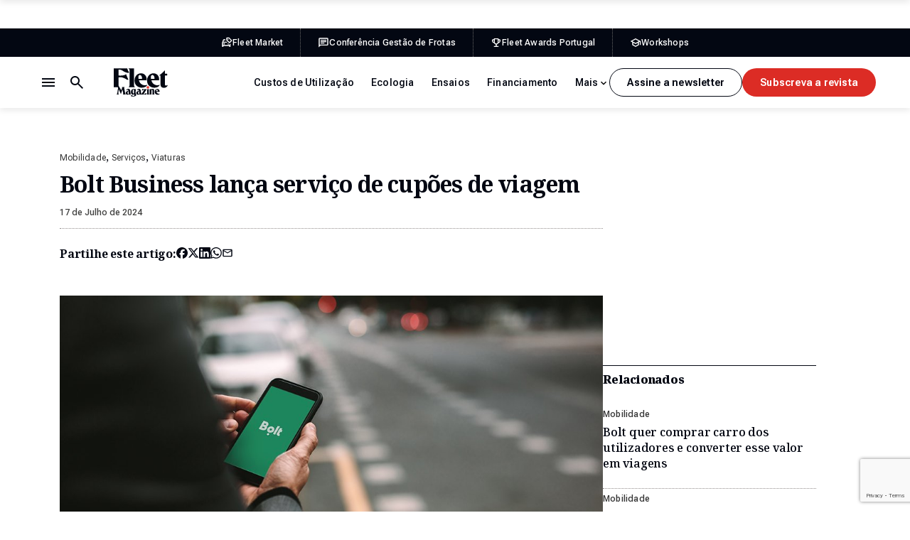

--- FILE ---
content_type: text/html; charset=UTF-8
request_url: https://fleetmagazine.pt/bolt-business-servico-cupoes-viagem/
body_size: 28498
content:
<!DOCTYPE html>
<html lang="pt-PT" class="no-js">
<head>
	<meta charset="UTF-8">
	<meta http-equiv="X-UA-Compatible" content="ie=edge">
	<meta name="viewport" content="width=device-width, initial-scale=1.0">
	<link rel="profile" href="http://gmpg.org/xfn/11">
	<link rel="pingback" href="https://fleetmagazine.pt/xmlrpc.php">

	<!-- GOOGLE FONTS & ADOBE FONTS-->
	<link rel="preconnect" href="https://fonts.googleapis.com">
	<link rel="preconnect" href="https://fonts.gstatic.com" crossorigin>
	

	<script>(function(html){html.className = html.className.replace(/\bno-js\b/,'js')})(document.documentElement);</script>
<meta name='robots' content='index, follow, max-image-preview:large, max-snippet:-1, max-video-preview:-1' />
	<style>img:is([sizes="auto" i], [sizes^="auto," i]) { contain-intrinsic-size: 3000px 1500px }</style>
	
	<!-- This site is optimized with the Yoast SEO plugin v26.7 - https://yoast.com/wordpress/plugins/seo/ -->
	<title>Bolt Business lança serviço de cupões de viagem - Fleet Magazine</title>
<link data-rocket-prefetch href="https://www.gstatic.com" rel="dns-prefetch">
<link data-rocket-prefetch href="https://fonts.googleapis.com" rel="dns-prefetch">
<link data-rocket-prefetch href="https://securepubads.g.doubleclick.net" rel="dns-prefetch">
<link data-rocket-prefetch href="https://www.googletagmanager.com" rel="dns-prefetch">
<link data-rocket-prefetch href="https://www.google.com" rel="dns-prefetch">
<link data-rocket-preload as="style" href="https://fonts.googleapis.com/css2?family=Noto+Serif:ital,wght@0,100..900;1,100..900&#038;family=Roboto+Flex:opsz,wght@8..144,100..1000&#038;display=swap" rel="preload">
<link href="https://fonts.googleapis.com/css2?family=Noto+Serif:ital,wght@0,100..900;1,100..900&#038;family=Roboto+Flex:opsz,wght@8..144,100..1000&#038;display=swap" media="print" onload="this.media=&#039;all&#039;" rel="stylesheet">
<noscript data-wpr-hosted-gf-parameters=""><link rel="stylesheet" href="https://fonts.googleapis.com/css2?family=Noto+Serif:ital,wght@0,100..900;1,100..900&#038;family=Roboto+Flex:opsz,wght@8..144,100..1000&#038;display=swap"></noscript><link rel="preload" data-rocket-preload as="image" href="https://fleetmagazine.pt/wp-content/uploads/2024/07/App-Bolt.jpg" imagesrcset="https://fleetmagazine.pt/wp-content/uploads/2024/07/App-Bolt.jpg 1024w, https://fleetmagazine.pt/wp-content/uploads/2024/07/App-Bolt-377x223.jpg 377w, https://fleetmagazine.pt/wp-content/uploads/2024/07/App-Bolt-800x473.jpg 800w, https://fleetmagazine.pt/wp-content/uploads/2024/07/App-Bolt-768x455.jpg 768w" imagesizes="(max-width: 1024px) 100vw, 1024px" fetchpriority="high">
	<meta name="description" content="A Bolt Business lançou uma nova funcionalidade de cupões de viagem em Portugal, para partilha ou cobertura na totalidade de uma viagem." />
	<link rel="canonical" href="https://fleetmagazine.pt/bolt-business-servico-cupoes-viagem/" />
	<meta property="og:locale" content="pt_PT" />
	<meta property="og:type" content="article" />
	<meta property="og:title" content="Bolt Business lança serviço de cupões de viagem - Fleet Magazine" />
	<meta property="og:description" content="A Bolt Business lançou uma nova funcionalidade de cupões de viagem em Portugal, para partilha ou cobertura na totalidade de uma viagem." />
	<meta property="og:url" content="https://fleetmagazine.pt/bolt-business-servico-cupoes-viagem/" />
	<meta property="og:site_name" content="Fleet Magazine" />
	<meta property="article:published_time" content="2024-07-17T10:29:21+00:00" />
	<meta property="og:image" content="https://fleetmagazine.pt/wp-content/uploads/2024/07/App-Bolt.jpg" />
	<meta property="og:image:width" content="1024" />
	<meta property="og:image:height" content="606" />
	<meta property="og:image:type" content="image/jpeg" />
	<meta name="author" content="David Santos Novo" />
	<meta name="twitter:label1" content="Escrito por" />
	<meta name="twitter:data1" content="David Santos Novo" />
	<meta name="twitter:label2" content="Tempo estimado de leitura" />
	<meta name="twitter:data2" content="2 minutos" />
	<script type="application/ld+json" class="yoast-schema-graph">{"@context":"https://schema.org","@graph":[{"@type":"Article","@id":"https://fleetmagazine.pt/bolt-business-servico-cupoes-viagem/#article","isPartOf":{"@id":"https://fleetmagazine.pt/bolt-business-servico-cupoes-viagem/"},"author":{"name":"David Santos Novo","@id":"https://fleetmagazine.pt/#/schema/person/13e6bfb48d3861feca5bb38c9af16907"},"headline":"Bolt Business lança serviço de cupões de viagem","datePublished":"2024-07-17T10:29:21+00:00","mainEntityOfPage":{"@id":"https://fleetmagazine.pt/bolt-business-servico-cupoes-viagem/"},"wordCount":324,"image":{"@id":"https://fleetmagazine.pt/bolt-business-servico-cupoes-viagem/#primaryimage"},"thumbnailUrl":"https://fleetmagazine.pt/wp-content/uploads/2024/07/App-Bolt.jpg","keywords":["bolt business","cupões bolt business","empresas","mobilidade","mobilidade empresas"],"articleSection":["Mobilidade","Serviços","Viaturas"],"inLanguage":"pt-PT"},{"@type":"WebPage","@id":"https://fleetmagazine.pt/bolt-business-servico-cupoes-viagem/","url":"https://fleetmagazine.pt/bolt-business-servico-cupoes-viagem/","name":"Bolt Business lança serviço de cupões de viagem - Fleet Magazine","isPartOf":{"@id":"https://fleetmagazine.pt/#website"},"primaryImageOfPage":{"@id":"https://fleetmagazine.pt/bolt-business-servico-cupoes-viagem/#primaryimage"},"image":{"@id":"https://fleetmagazine.pt/bolt-business-servico-cupoes-viagem/#primaryimage"},"thumbnailUrl":"https://fleetmagazine.pt/wp-content/uploads/2024/07/App-Bolt.jpg","datePublished":"2024-07-17T10:29:21+00:00","author":{"@id":"https://fleetmagazine.pt/#/schema/person/13e6bfb48d3861feca5bb38c9af16907"},"description":"A Bolt Business lançou uma nova funcionalidade de cupões de viagem em Portugal, para partilha ou cobertura na totalidade de uma viagem.","breadcrumb":{"@id":"https://fleetmagazine.pt/bolt-business-servico-cupoes-viagem/#breadcrumb"},"inLanguage":"pt-PT","potentialAction":[{"@type":"ReadAction","target":["https://fleetmagazine.pt/bolt-business-servico-cupoes-viagem/"]}]},{"@type":"ImageObject","inLanguage":"pt-PT","@id":"https://fleetmagazine.pt/bolt-business-servico-cupoes-viagem/#primaryimage","url":"https://fleetmagazine.pt/wp-content/uploads/2024/07/App-Bolt.jpg","contentUrl":"https://fleetmagazine.pt/wp-content/uploads/2024/07/App-Bolt.jpg","width":1024,"height":606,"caption":"bolt business"},{"@type":"BreadcrumbList","@id":"https://fleetmagazine.pt/bolt-business-servico-cupoes-viagem/#breadcrumb","itemListElement":[{"@type":"ListItem","position":1,"name":"Início","item":"https://fleetmagazine.pt/"},{"@type":"ListItem","position":2,"name":"Bolt Business lança serviço de cupões de viagem"}]},{"@type":"WebSite","@id":"https://fleetmagazine.pt/#website","url":"https://fleetmagazine.pt/","name":"Fleet Magazine","description":"A informação para as viaturas da sua empresa","potentialAction":[{"@type":"SearchAction","target":{"@type":"EntryPoint","urlTemplate":"https://fleetmagazine.pt/?s={search_term_string}"},"query-input":{"@type":"PropertyValueSpecification","valueRequired":true,"valueName":"search_term_string"}}],"inLanguage":"pt-PT"},{"@type":"Person","@id":"https://fleetmagazine.pt/#/schema/person/13e6bfb48d3861feca5bb38c9af16907","name":"David Santos Novo","image":{"@type":"ImageObject","inLanguage":"pt-PT","@id":"https://fleetmagazine.pt/#/schema/person/image/","url":"https://secure.gravatar.com/avatar/f680163147ff377a767798f474bd0cddea938c2337fcc01210bdddb2abac9337?s=96&d=mm&r=g","contentUrl":"https://secure.gravatar.com/avatar/f680163147ff377a767798f474bd0cddea938c2337fcc01210bdddb2abac9337?s=96&d=mm&r=g","caption":"David Santos Novo"},"url":"https://fleetmagazine.pt/author/dsantos/"}]}</script>
	<!-- / Yoast SEO plugin. -->


<link href='https://fonts.gstatic.com' crossorigin rel='preconnect' />
<link rel="alternate" type="application/rss+xml" title="Fleet Magazine &raquo; Feed" href="https://fleetmagazine.pt/feed/" />
<link rel="alternate" type="application/rss+xml" title="Fleet Magazine &raquo; Feed de comentários" href="https://fleetmagazine.pt/comments/feed/" />
<link data-minify="1" rel='stylesheet' id='fm-style-css' href='https://fleetmagazine.pt/wp-content/cache/min/1/wp-content/themes/fleet-magazine-2025/assets/css/app.css?ver=1764327497' type='text/css' media='all' />
<link data-minify="1" rel='stylesheet' id='dflip-style-css' href='https://fleetmagazine.pt/wp-content/cache/min/1/wp-content/plugins/3d-flipbook-dflip-lite/assets/css/dflip.min.css?ver=1764327497' type='text/css' media='all' />
<link data-minify="1" rel='stylesheet' id='tablepress-default-css' href='https://fleetmagazine.pt/wp-content/cache/min/1/wp-content/plugins/tablepress/css/build/default.css?ver=1764327497' type='text/css' media='all' />
<style id='rocket-lazyload-inline-css' type='text/css'>
.rll-youtube-player{position:relative;padding-bottom:56.23%;height:0;overflow:hidden;max-width:100%;}.rll-youtube-player:focus-within{outline: 2px solid currentColor;outline-offset: 5px;}.rll-youtube-player iframe{position:absolute;top:0;left:0;width:100%;height:100%;z-index:100;background:0 0}.rll-youtube-player img{bottom:0;display:block;left:0;margin:auto;max-width:100%;width:100%;position:absolute;right:0;top:0;border:none;height:auto;-webkit-transition:.4s all;-moz-transition:.4s all;transition:.4s all}.rll-youtube-player img:hover{-webkit-filter:brightness(75%)}.rll-youtube-player .play{height:100%;width:100%;left:0;top:0;position:absolute;background:url(https://fleetmagazine.pt/wp-content/plugins/wp-rocket/assets/img/youtube.png) no-repeat center;background-color: transparent !important;cursor:pointer;border:none;}
</style>
<script type="text/javascript" src="https://fleetmagazine.pt/wp-includes/js/jquery/jquery.min.js?ver=3.7.1" id="jquery-core-js"></script>
<script type="text/javascript" src="https://fleetmagazine.pt/wp-includes/js/jquery/jquery-migrate.min.js?ver=3.4.1" id="jquery-migrate-js"></script>
<link rel="https://api.w.org/" href="https://fleetmagazine.pt/wp-json/" /><link rel="alternate" title="JSON" type="application/json" href="https://fleetmagazine.pt/wp-json/wp/v2/posts/64674" /><link rel="EditURI" type="application/rsd+xml" title="RSD" href="https://fleetmagazine.pt/xmlrpc.php?rsd" />

<link rel='shortlink' href='https://fleetmagazine.pt/?p=64674' />
<link rel="alternate" title="oEmbed (JSON)" type="application/json+oembed" href="https://fleetmagazine.pt/wp-json/oembed/1.0/embed?url=https%3A%2F%2Ffleetmagazine.pt%2Fbolt-business-servico-cupoes-viagem%2F" />
<link rel="alternate" title="oEmbed (XML)" type="text/xml+oembed" href="https://fleetmagazine.pt/wp-json/oembed/1.0/embed?url=https%3A%2F%2Ffleetmagazine.pt%2Fbolt-business-servico-cupoes-viagem%2F&#038;format=xml" />
<script async src="https://securepubads.g.doubleclick.net/tag/js/gpt.js" crossorigin="anonymous"></script>
<script>
  window.googletag = window.googletag || {cmd: []};
  googletag.cmd.push(function() {
    googletag.defineSlot('/9815150/Fleet_Richmedia_1', [1, 1], 'div-gpt-ad-1758284040419-0').addService(googletag.pubads());
    googletag.defineSlot('/9815150/Fleet_MREC_1', [[1, 1], [300, 250], [300, 600]], 'div-gpt-ad-1758284167500-0').addService(googletag.pubads());
    googletag.defineSlot('/9815150/Fleet_MREC_2', [[1, 1], [300, 250], [300, 600]], 'div-gpt-ad-1758284348459-0').addService(googletag.pubads());
    googletag.defineSlot('/9815150/Fleet_MREC_3', [[1, 1], [300, 250], [300, 600]], 'div-gpt-ad-1758284650417-0').addService(googletag.pubads());
    googletag.defineSlot('/9815150/Fleet_Billboard_1', [[320, 100], [320, 50], [970, 250], [728, 90], [1140, 90], [1140, 250], [1, 1]], 'div-gpt-ad-1758285658523-0').addService(googletag.pubads());
    googletag.defineSlot('/9815150/Fleet_Incontent_1', [[1, 1], [300, 250], [728, 90], [300, 600]], 'div-gpt-ad-1758287997759-0').addService(googletag.pubads());
    googletag.defineSlot('/9815150/Fleet_Incontent_2', [[1, 1], [300, 600], [728, 90], [300, 250]], 'div-gpt-ad-1758288076861-0').addService(googletag.pubads());
    googletag.defineSlot('/9815150/Fleet_MREC_Mobile1', [[1, 1], [300, 250], [300, 600]], 'div-gpt-ad-1758289702501-0').addService(googletag.pubads());
    googletag.defineSlot('/9815150/Fleet_MREC_MOBILE2', [[1, 1], [300, 250], [300, 600]], 'div-gpt-ad-1758289820724-0').addService(googletag.pubads());
    googletag.pubads().enableSingleRequest();
    googletag.pubads().collapseEmptyDivs();
    googletag.enableServices();
  });
</script><noscript><style id="rocket-lazyload-nojs-css">.rll-youtube-player, [data-lazy-src]{display:none !important;}</style></noscript>
	<!-- Google tag (gtag.js) -->
	<script async src="https://www.googletagmanager.com/gtag/js?id=G-2FCCG9WDNL"></script>
	<script>
	window.dataLayer = window.dataLayer || [];
	function gtag(){dataLayer.push(arguments);}
	gtag('js', new Date());

	gtag('config', 'G-2FCCG9WDNL');
	</script>

<meta name="generator" content="WP Rocket 3.20.3" data-wpr-features="wpr_lazyload_iframes wpr_preconnect_external_domains wpr_oci wpr_minify_css wpr_preload_links wpr_desktop" /></head>

<body class="wp-singular post-template-default single single-post postid-64674 single-format-standard wp-theme-fleet-magazine-2025">

	<a class="skip-to-main" href="#main">Saltar para o conteúdo principal</a>

	
	<header id="headerWrapper" class="header-wrapper">

		<div class="c-pub-ad --ad-billboard-top"><div class='code-block code-block-4' style='margin: 8px 0; clear: both;'>
<!-- /9815150/Fleet_Billboard_1 -->
<!-- <div id='div-gpt-ad-1758285658523-0' style='min-width: 320px;'>
  <script>
    googletag.cmd.push(function() { googletag.display('div-gpt-ad-1758285658523-0'); });
  </script>
</div>--></div>
</div>
					<div class="header-top-bar">
				<div class="aux">
					<div class="container">
						<div class="top-bar-nav">
														<ul class="--no-title">
																	<li>
										<a href="https://fleetmarket.pt/" target="_blank">
											<svg><use xlink:href="#icon-fleet-market"></use></svg>
											<span>Fleet Market</span>
										</a>
									</li>
																	<li>
										<a href="https://conferenciagestaodefrotas.pt/" target="_blank">
											<svg><use xlink:href="#icon-fleet-conferencia"></use></svg>
											<span>Conferência Gestão de Frotas</span>
										</a>
									</li>
																	<li>
										<a href="https://fleetawardsportugal.pt/" target="_blank">
											<svg><use xlink:href="#icon-fleet-awards"></use></svg>
											<span>Fleet Awards Portugal</span>
										</a>
									</li>
																	<li>
										<a href="https://workshops.fleetmagazine.pt/" target="_blank">
											<svg><use xlink:href="#icon-fleet-workshops"></use></svg>
											<span>Workshops</span>
										</a>
									</li>
															</ul>
						</div>
					</div>
				</div>
			</div>
				<div class="header-main">
			<div class="container">
				<div class="header-left">
					<div class="logo"><a href="https://fleetmagazine.pt"><svg><title>Fleet Magazine</title><use xlink:href="#logo"></use></svg></a></div>
					<div class="header-actions">
						<button class="search-toggle js-search-toggle" aria-label="Botão de pesquisa">
							<span class="search-closed"><svg><use xlink:href="#icon-search"></use></svg></span>
							<span class="search-opened"><svg><use xlink:href="#icon-close"></use></svg></span>
						</button>
						<button class="nav-toggle js-nav-toggle" aria-label="Menu de navegação">
							<span class="nav-closed"><svg><use xlink:href="#icon-menu"></use></svg></span>
							<span class="nav-opened"><svg><use xlink:href="#icon-close"></use></svg></span>
						</button>
					</div>
				</div>
				<div class="header-right">
					<div class="categories-nav">
						<ul class="categories-menu">
							<li id="menu-item-74364" class="menu-item menu-item-type-taxonomy menu-item-object-category menu-item-74364"><a href="https://fleetmagazine.pt/category/s7-noticias/custos-de-utilizacao/">Custos de Utilização</a></li>
<li id="menu-item-74365" class="menu-item menu-item-type-taxonomy menu-item-object-category menu-item-74365"><a href="https://fleetmagazine.pt/category/s7-noticias/c60-ecologia/">Ecologia</a></li>
<li id="menu-item-74366" class="menu-item menu-item-type-taxonomy menu-item-object-category menu-item-74366"><a href="https://fleetmagazine.pt/category/s7-noticias/c62-ensaios/">Ensaios</a></li>
<li id="menu-item-74367" class="menu-item menu-item-type-taxonomy menu-item-object-category menu-item-74367"><a href="https://fleetmagazine.pt/category/s7-noticias/financiamento/">Financiamento</a></li>
<li id="menu-item-74368" class="menu-item menu-item-type-taxonomy menu-item-object-category menu-item-74368"><a href="https://fleetmagazine.pt/category/s7-noticias/frotistas/">Frotistas</a></li>
<li id="menu-item-74369" class="menu-item menu-item-type-taxonomy menu-item-object-category menu-item-74369"><a href="https://fleetmagazine.pt/category/s7-noticias/c53-gestoras/">Gestoras</a></li>
<li id="menu-item-74370" class="menu-item menu-item-type-taxonomy menu-item-object-category current-post-ancestor current-menu-parent current-post-parent menu-item-74370"><a href="https://fleetmagazine.pt/category/s7-noticias/mobilidade/">Mobilidade</a></li>
<li id="menu-item-74371" class="menu-item menu-item-type-taxonomy menu-item-object-category current-post-ancestor current-menu-parent current-post-parent menu-item-74371"><a href="https://fleetmagazine.pt/category/s7-noticias/viaturas/">Viaturas</a></li>
							<li class="more-toggle hidden">
								<button type="button"><span>Mais</span><svg><use xlink:href="#icon-chevron-down"></use></svg></button>
								<ul class="more-menu"></ul>
							</li>
						</ul>
					</div>
					<div class="header-buttons">
																				<a href="" class="c-button --secondary js-open-newsletter-popup">Assine a newsletter</a>
																										<a href="" class="c-button js-open-magazine-popup">Subscreva a revista</a>
											</div>
				</div>
			</div>
		</div>

		<div class="header-popup">
			<div class="container">
				<div class="aux">
					<div class="header-navs">
						<div class="header-nav header-nav-1">
							<h2 class="title">Artigos</h2>
							<ul><li id="menu-item-74357" class="menu-item menu-item-type-taxonomy menu-item-object-category menu-item-74357"><a href="https://fleetmagazine.pt/category/s7-noticias/custos-de-utilizacao/">Custos de Utilização</a></li>
<li id="menu-item-74358" class="menu-item menu-item-type-taxonomy menu-item-object-category menu-item-74358"><a href="https://fleetmagazine.pt/category/s7-noticias/c60-ecologia/">Ecologia</a></li>
<li id="menu-item-74359" class="menu-item menu-item-type-taxonomy menu-item-object-category menu-item-74359"><a href="https://fleetmagazine.pt/category/s7-noticias/c62-ensaios/">Ensaios</a></li>
<li id="menu-item-74360" class="menu-item menu-item-type-taxonomy menu-item-object-category menu-item-74360"><a href="https://fleetmagazine.pt/category/s7-noticias/financiamento/">Financiamento</a></li>
<li id="menu-item-74361" class="menu-item menu-item-type-taxonomy menu-item-object-category menu-item-74361"><a href="https://fleetmagazine.pt/category/s7-noticias/frotistas/">Frotistas</a></li>
<li id="menu-item-74362" class="menu-item menu-item-type-taxonomy menu-item-object-category menu-item-74362"><a href="https://fleetmagazine.pt/category/s7-noticias/c53-gestoras/">Gestoras</a></li>
<li id="menu-item-74363" class="menu-item menu-item-type-taxonomy menu-item-object-category current-post-ancestor current-menu-parent current-post-parent menu-item-74363"><a href="https://fleetmagazine.pt/category/s7-noticias/mobilidade/">Mobilidade</a></li>
</ul>
						</div>
						<div class="header-nav header-nav-2">
							<h2 class="title">Sobre nós</h2>
							<ul><li id="menu-item-74563" class="menu-item menu-item-type-post_type menu-item-object-page menu-item-74563"><a href="https://fleetmagazine.pt/sobre-nos/">Sobre Nós</a></li>
<li id="menu-item-74616" class="menu-item menu-item-type-post_type menu-item-object-page menu-item-74616"><a href="https://fleetmagazine.pt/edicoes/">Edições Revista</a></li>
<li id="menu-item-74376" class="menu-item menu-item-type-custom menu-item-object-custom menu-item-74376"><a target="_blank" href="https://fleetmarket.pt/">Fleet Market</a></li>
<li id="menu-item-74377" class="menu-item menu-item-type-custom menu-item-object-custom menu-item-74377"><a target="_blank" href="https://conferenciagestaodefrotas.pt/">Conferência Gestão de Frotas</a></li>
<li id="menu-item-74378" class="menu-item menu-item-type-custom menu-item-object-custom menu-item-74378"><a target="_blank" href="https://fleetawardsportugal.pt/">Prémios Fleet</a></li>
<li id="menu-item-74379" class="menu-item menu-item-type-custom menu-item-object-custom menu-item-74379"><a target="_blank" href="https://workshops.fleetmagazine.pt/">Workshops</a></li>
</ul>
						</div>
						<div class="header-nav header-nav-1">
							<h2 class="title">Siga-nos</h2>
							<ul><li id="menu-item-74372" class="js-open-newsletter-popup menu-item menu-item-type-custom menu-item-object-custom menu-item-74372"><a href="#">Newsletter</a></li>
<li id="menu-item-74373" class="menu-item menu-item-type-custom menu-item-object-custom menu-item-74373"><a target="_blank" href="https://www.facebook.com/fleetmagazine/">Facebook</a></li>
<li id="menu-item-74374" class="menu-item menu-item-type-custom menu-item-object-custom menu-item-74374"><a target="_blank" href="https://www.instagram.com/fleetmag_insta/">Instagram</a></li>
<li id="menu-item-74375" class="menu-item menu-item-type-custom menu-item-object-custom menu-item-74375"><a target="_blank" href="https://www.linkedin.com/company/fleet-magazine/">LinkedIn</a></li>
</ul>
						</div>
					</div>
					<div class="header-buttons --in-mobile">
																				<a href="" class="c-button --secondary js-open-newsletter-popup">Assine a newsletter</a>
																										<a href="" class="c-button js-open-newsletter-popup">Assine a newsletter</a>
											</div>
				</div>
			</div>
		</div>

		<div class="search-popup">
			<div class="search-content container">
				<form role="search" method="get" id="searchform" class="searchform" action="https://fleetmagazine.pt">
	<input type="search" id="searchText" name="s" value="" placeholder="Pesquisar por...">
	<p class="search-note --in-mobile">Digite, pelo menos, 3 caracteres.</p>
	<a href="https://fleetmagazine.pt" class="search-submit c-button js-search-submit">Pesquisar</a>
	<div class="hidden"><input type="submit" class="search-submit" value="Pesquisar"></div>
</form>
<p class="search-note --in-desktop">Digite, pelo menos, 3 caracteres.</p>
			</div>
		</div>

	</header>

			<div  id="scroll-progress-bar" class="c-progress-bar">
			<div  class="progress"></div>
		</div>
	
	
	<!-- BEGIN #main -->
	<main id="main" class="">

<div class='code-block code-block-7' style='margin: 8px 0; clear: both;'>
<!-- /9815150/Fleet_Billboard_1 -->
<!--<div id='div-gpt-ad-1758285658523-0' style='min-width: 320px;'>
  <script>
    googletag.cmd.push(function() { googletag.display('div-gpt-ad-1758285658523-0'); });
  </script>
</div>--></div>
<div class='code-block code-block-8' style='margin: 8px 0; clear: both;'>
<!-- /9815150/Fleet_Richmedia_1 -->
<div id='div-gpt-ad-1758284040419-0'>
  <script>
    googletag.cmd.push(function() { googletag.display('div-gpt-ad-1758284040419-0'); });
  </script>
</div></div>


<div class="article-page">
	<div class="container">
		<div class="article-layout">

			<article class="article-post">
				<header class="article-header">
					<div class="meta-info">
													<ul class="categories-list">
																	<li><a href="https://fleetmagazine.pt/category/s7-noticias/mobilidade/">Mobilidade</a></li>
																	<li><a href="https://fleetmagazine.pt/category/s7-noticias/c54-servicos/">Serviços</a></li>
																	<li><a href="https://fleetmagazine.pt/category/s7-noticias/viaturas/">Viaturas</a></li>
															</ul>
												<h1 class="title">Bolt Business lança serviço de cupões de viagem</h1>
												<span class="date">17 de Julho de 2024</span>
					</div>

					
					<div class="c-share">
						<span class="share-title">Partilhe este artigo:</span>
						<ul>
							<li><a target="_blank" href="https://www.facebook.com/sharer/sharer.php?u=https://fleetmagazine.pt/bolt-business-servico-cupoes-viagem/" title="Partilhar no Facebook"><svg><title>Facebook</title><use xlink:href="#icon-facebook"></use></svg></a></li>
							<li><a target="_blank" href="https://twitter.com/share?url=https://fleetmagazine.pt/bolt-business-servico-cupoes-viagem/" title="Partilhar no Twitter"><svg><title>X</title><use xlink:href="#icon-x"></use></svg></a></li>
							<li><a target="_blank" href="https://www.linkedin.com/sharing/share-offsite/?url=https://fleetmagazine.pt/bolt-business-servico-cupoes-viagem/" title="Partilhar no LinkedIn"><svg><title>LinkedIn</title><use xlink:href="#icon-linkedin"></use></svg></a></li>
							<li><a target="_blank" href="https://api.whatsapp.com/send?text=https://fleetmagazine.pt/bolt-business-servico-cupoes-viagem/" title="Partilhar no WhatsApp"><svg><title>WhatsApp</title><use xlink:href="#icon-whatsapp"></use></svg></a></li>
							<li><a href="mailto:?subject=Bolt Business lança serviço de cupões de viagem&body=https://fleetmagazine.pt/bolt-business-servico-cupoes-viagem/" title="Partilhar por E-mail"><svg><title>Email</title><use xlink:href="#icon-email"></use></svg></a></li>
						</ul>
					</div>

					
										<div class="featured-image">
						<div class="image"><img width="1024" height="606" src="https://fleetmagazine.pt/wp-content/uploads/2024/07/App-Bolt.jpg" class="attachment-full size-full" alt="bolt business" decoding="async" fetchpriority="high" srcset="https://fleetmagazine.pt/wp-content/uploads/2024/07/App-Bolt.jpg 1024w, https://fleetmagazine.pt/wp-content/uploads/2024/07/App-Bolt-377x223.jpg 377w, https://fleetmagazine.pt/wp-content/uploads/2024/07/App-Bolt-800x473.jpg 800w, https://fleetmagazine.pt/wp-content/uploads/2024/07/App-Bolt-768x455.jpg 768w" sizes="(max-width: 1024px) 100vw, 1024px" /></div>
					</div>
									</header>

				<div class="article-content c-wysiwyg">
					<p>A Bolt Business lançou uma nova funcionalidade de cupões de viagem em Portugal.</p>
<p>A partir de agora, os utilizadores Bolt Business podem partilhar ou cobrir na totalidade o custo de uma viagem dos seus funcionários e clientes através da distribuição de cupões &#8211; uma nova solução de mobilidade que, diz a Bolt, responde às necessidades que este tipo de cliente profissional tem apresentado.</p><div class='code-block code-block-1' style='margin: 8px auto; text-align: center; display: block; clear: both;'>
<!-- /9815150/Fleet_Incontent_1 -->
<div id='div-gpt-ad-1758287997759-0' style='min-width: 300px; min-height: 90px;'>
  <script>
    googletag.cmd.push(function() { googletag.display('div-gpt-ad-1758287997759-0'); });
  </script>
</div></div>

<p>Neste novo serviço há três modalidades de cupões:</p>
<ul>
<li>Ilimitados: quem recebe o cupão pode fazer várias viagens dentro de um limite de gastos estabelecido;</li>
<li>Percentuais: garantem um desconto numa viagem até um certo valor, por exemplo, de 25% numa viagem que custe, no máximo, 5 euros;</li>
<li>Valor fixo: cobrem um valor definido, como um desconto de 5 euros numa viagem. Se o montante do cupão não cobrir o valor total, o viajante pode cobrir o restante.</li>
</ul>
<p>O utilizador da Bolt Business emite o cupão e a pessoa que fará a viagem recebe um código que posteriormente cola na sua aplicação Bolt.</p>
<p>A empresa pode ainda controlar o desconto e permitir o resgate dos cupões por parte dos viajantes. Pode ainda ver quantos cupões foram resgatados ou utilizados, sendo que estes dados podem ser exportados (para futuros processos de elaboração de relatórios ou faturação).</p><div class='code-block code-block-2' style='margin: 8px auto; text-align: center; display: block; clear: both;'>
<!-- /9815150/Fleet_Incontent_2 -->
<div id='div-gpt-ad-1758284650417-0' style='min-width: 300px; min-height: 250px;'>
  <script>
    googletag.cmd.push(function() { googletag.display('div-gpt-ad-1758284167500-0'); });
  </script>
</div>
<!--<div id='div-gpt-ad-1758284167500-0' style='min-width: 300px; min-height: 250px;'>
  <script>
    googletag.cmd.push(function() { googletag.display('div-gpt-ad-1758284167500-0'); });
  </script>
</div>
</br></br>-->
<!-- /9815150/Fleet_MREC_2 -->
<!-- <div id='div-gpt-ad-1758284348459-0' style='min-width: 300px; min-height: 250px;'>
  <script>
    googletag.cmd.push(function() { googletag.display('div-gpt-ad-1758284348459-0'); });
  </script>
</div>
</br></br>
<div id='div-gpt-ad-1758284650417-0' style='min-width: 300px; min-height: 250px;'>
  <script>
    googletag.cmd.push(function() { googletag.display('div-gpt-ad-1758284650417-0'); });
  </script>
  </div>--></div>

<p>Afonso Freitas e Costa, responsável da Bolt Business no nosso país, justifica a criação deste serviço com a necessidade dos seus clientes quererem uma forma mais fácil de cobrir totalmente ou partilhar os custos de viagens pontuais dos seus funcionários ou potenciais clientes, sem para isso precisarem de os adicionar à sua conta Bolt Business. &#8220;Queremos apoiar os nossos clientes em Portugal com formas mais simples de usar os nossos serviços para o controlo dos seus custos de transporte&#8221;, conclui.</p>
<section class="m-banner --in-content --img-align-center">
			<div class="banner">
			<div class="image"><img decoding="async" width="648" height="308" src="https://fleetmagazine.pt/wp-content/uploads/2025/11/banner-img-newsletter.jpg" class="attachment-full size-full" alt="" srcset="https://fleetmagazine.pt/wp-content/uploads/2025/11/banner-img-newsletter.jpg 648w, https://fleetmagazine.pt/wp-content/uploads/2025/11/banner-img-newsletter-377x179.jpg 377w" sizes="(max-width: 648px) 100vw, 648px" /></div>			<div class="info">
				<div class="title">Mantenha-se informado sobre as novidades do mercado</div>				<p class="description">Receba a nossa newsletter quinzenal e tenha acesso exclusivo a campanhas, artigos técnicos e lançamentos de produtos.</p>									<div class="buttons">
						<a href="#" class="c-button --light js-open-newsletter-popup">Subscrever</a>
					</div>
							</div>
		</div>
	</section>

<!-- CONTENT END 2 -->
				</div>

				<footer class="article-footer">
																<div class="c-tags-list">
							<ul>
								<li class="title">Palavras-chave:</li>
																	<li><a href="https://fleetmagazine.pt/tag/bolt-business/">bolt business</a></li>
																	<li><a href="https://fleetmagazine.pt/tag/cupoes-bolt-business/">cupões bolt business</a></li>
																	<li><a href="https://fleetmagazine.pt/tag/empresas/">empresas</a></li>
																	<li><a href="https://fleetmagazine.pt/tag/mobilidade/">mobilidade</a></li>
																	<li><a href="https://fleetmagazine.pt/tag/mobilidade-empresas/">mobilidade empresas</a></li>
															</ul>
						</div>
															<div class="c-share">
						<span class="share-title">Partilhe este artigo:</span>
						<ul>
							<li><a target="_blank" href="https://www.facebook.com/sharer/sharer.php?u=https://fleetmagazine.pt/bolt-business-servico-cupoes-viagem/" title="Partilhar no Facebook"><svg><title>Facebook</title><use xlink:href="#icon-facebook"></use></svg></a></li>
							<li><a target="_blank" href="https://twitter.com/share?url=https://fleetmagazine.pt/bolt-business-servico-cupoes-viagem/" title="Partilhar no Twitter"><svg><title>X</title><use xlink:href="#icon-x"></use></svg></a></li>
							<li><a target="_blank" href="https://www.linkedin.com/sharing/share-offsite/?url=https://fleetmagazine.pt/bolt-business-servico-cupoes-viagem/" title="Partilhar no LinkedIn"><svg><title>LinkedIn</title><use xlink:href="#icon-linkedin"></use></svg></a></li>
							<li><a target="_blank" href="https://api.whatsapp.com/send?text=https://fleetmagazine.pt/bolt-business-servico-cupoes-viagem/" title="Partilhar no WhatsApp"><svg><title>WhatsApp</title><use xlink:href="#icon-whatsapp"></use></svg></a></li>
							<li><a href="mailto:?subject=Bolt Business lança serviço de cupões de viagem&body=https://fleetmagazine.pt/bolt-business-servico-cupoes-viagem/" title="Partilhar por E-mail"><svg><title>Email</title><use xlink:href="#icon-email"></use></svg></a></li>
						</ul>
					</div>
				</footer>
			</article>

									<div class="m-sidebar article-sidebar">
									<div class="c-pub-ad --ad-sidebar"><div class='code-block code-block-2' style='margin: 8px auto; text-align: center; display: block; clear: both;'>
<!-- /9815150/Fleet_Incontent_2 -->
<div id='div-gpt-ad-1758284650417-0' style='min-width: 300px; min-height: 250px;'>
  <script>
    googletag.cmd.push(function() { googletag.display('div-gpt-ad-1758284167500-0'); });
  </script>
</div>
<!--<div id='div-gpt-ad-1758284167500-0' style='min-width: 300px; min-height: 250px;'>
  <script>
    googletag.cmd.push(function() { googletag.display('div-gpt-ad-1758284167500-0'); });
  </script>
</div>
</br></br>-->
<!-- /9815150/Fleet_MREC_2 -->
<!-- <div id='div-gpt-ad-1758284348459-0' style='min-width: 300px; min-height: 250px;'>
  <script>
    googletag.cmd.push(function() { googletag.display('div-gpt-ad-1758284348459-0'); });
  </script>
</div>
</br></br>
<div id='div-gpt-ad-1758284650417-0' style='min-width: 300px; min-height: 250px;'>
  <script>
    googletag.cmd.push(function() { googletag.display('div-gpt-ad-1758284650417-0'); });
  </script>
  </div>--></div>
</div>																<div class="m-related-articles">
					<h2 class="title">Relacionados</h2>
					<div class="articles-list">
						<div class="c-article --s">
			<div class="image"><a href="https://fleetmagazine.pt/bolt-campanha-compramos-o-teu-carro/"><img width="1024" height="683" src="https://fleetmagazine.pt/wp-content/uploads/2021/06/Bolt-car-1.jpg" class="attachment-full size-full" alt="bolt" decoding="async" loading="lazy" srcset="https://fleetmagazine.pt/wp-content/uploads/2021/06/Bolt-car-1.jpg 1024w, https://fleetmagazine.pt/wp-content/uploads/2021/06/Bolt-car-1-360x240.jpg 360w, https://fleetmagazine.pt/wp-content/uploads/2021/06/Bolt-car-1-800x534.jpg 800w, https://fleetmagazine.pt/wp-content/uploads/2021/06/Bolt-car-1-768x512.jpg 768w" sizes="auto, (max-width: 1024px) 100vw, 1024px" /></a></div>
		<div class="info">
					<ul class="categories-list">
									<li><a href="https://fleetmagazine.pt/category/s7-noticias/mobilidade/">Mobilidade</a></li>
							</ul>
				<h3 class="article-title"><a href="https://fleetmagazine.pt/bolt-campanha-compramos-o-teu-carro/">Bolt quer comprar carro dos utilizadores e converter esse valor em viagens</a></h3>
							<span class="article-date">16 de Junho de 2021</span>
					</div>
</div>
<div class="c-article --s">
			<div class="image"><a href="https://fleetmagazine.pt/bolt-drive-partilha-carros/"><img width="1024" height="606" src="https://fleetmagazine.pt/wp-content/uploads/2021/05/bolt-app-view-splash.jpg" class="attachment-full size-full" alt="Bolt Drive" decoding="async" loading="lazy" srcset="https://fleetmagazine.pt/wp-content/uploads/2021/05/bolt-app-view-splash.jpg 1024w, https://fleetmagazine.pt/wp-content/uploads/2021/05/bolt-app-view-splash-377x223.jpg 377w, https://fleetmagazine.pt/wp-content/uploads/2021/05/bolt-app-view-splash-800x473.jpg 800w, https://fleetmagazine.pt/wp-content/uploads/2021/05/bolt-app-view-splash-768x455.jpg 768w" sizes="auto, (max-width: 1024px) 100vw, 1024px" /></a></div>
		<div class="info">
					<ul class="categories-list">
									<li><a href="https://fleetmagazine.pt/category/s7-noticias/mobilidade/">Mobilidade</a></li>
							</ul>
				<h3 class="article-title"><a href="https://fleetmagazine.pt/bolt-drive-partilha-carros/">Bolt lança serviço de partilha de carros Bolt Drive</a></h3>
							<span class="article-date">04 de Maio de 2021</span>
					</div>
</div>
<div class="c-article --s">
			<div class="image"><a href="https://fleetmagazine.pt/trotinetes-eletricas-bolt-lisboa/"><img width="1800" height="1200" src="https://fleetmagazine.pt/wp-content/uploads/2020/07/Bolt-scooter-3.jpg" class="attachment-full size-full" alt="trotinetes Bolt" decoding="async" loading="lazy" srcset="https://fleetmagazine.pt/wp-content/uploads/2020/07/Bolt-scooter-3.jpg 1800w, https://fleetmagazine.pt/wp-content/uploads/2020/07/Bolt-scooter-3-360x240.jpg 360w, https://fleetmagazine.pt/wp-content/uploads/2020/07/Bolt-scooter-3-800x533.jpg 800w, https://fleetmagazine.pt/wp-content/uploads/2020/07/Bolt-scooter-3-768x512.jpg 768w, https://fleetmagazine.pt/wp-content/uploads/2020/07/Bolt-scooter-3-1536x1024.jpg 1536w" sizes="auto, (max-width: 1800px) 100vw, 1800px" /></a></div>
		<div class="info">
					<ul class="categories-list">
									<li><a href="https://fleetmagazine.pt/category/s7-noticias/mobilidade/">Mobilidade</a></li>
							</ul>
				<h3 class="article-title"><a href="https://fleetmagazine.pt/trotinetes-eletricas-bolt-lisboa/">Trotinetes elétricas Bolt chegam a Lisboa</a></h3>
							<span class="article-date">17 de Julho de 2020</span>
					</div>
</div>
					</div>
				</div>
							</div>
			
		</div>
	</div>
</div>

<div class="article-page-bottom">
		<section class="b-articles-list">
		<div class="container">
			<h2 class="c-list-title">Artigos recentes</h2>
			<div class="articles-list">
				<div class="row">
					<div class="c-article --m">
			<div class="image"><a href="https://fleetmagazine.pt/fleet-awards-portugal-2025-premiados/"><img width="2048" height="1366" src="https://fleetmagazine.pt/wp-content/uploads/2026/01/WhatsApp-Image-2026-01-15-at-17.43.58.jpeg" class="attachment-full size-full" alt="fleet awards portugal 2025" decoding="async" loading="lazy" srcset="https://fleetmagazine.pt/wp-content/uploads/2026/01/WhatsApp-Image-2026-01-15-at-17.43.58.jpeg 2048w, https://fleetmagazine.pt/wp-content/uploads/2026/01/WhatsApp-Image-2026-01-15-at-17.43.58-360x240.jpeg 360w, https://fleetmagazine.pt/wp-content/uploads/2026/01/WhatsApp-Image-2026-01-15-at-17.43.58-800x534.jpeg 800w, https://fleetmagazine.pt/wp-content/uploads/2026/01/WhatsApp-Image-2026-01-15-at-17.43.58-768x512.jpeg 768w, https://fleetmagazine.pt/wp-content/uploads/2026/01/WhatsApp-Image-2026-01-15-at-17.43.58-1536x1025.jpeg 1536w" sizes="auto, (max-width: 2048px) 100vw, 2048px" /></a></div>
		<div class="info">
					<ul class="categories-list">
									<li><a href="https://fleetmagazine.pt/category/s7-noticias/viaturas/">Viaturas</a></li>
							</ul>
				<h3 class="article-title"><a href="https://fleetmagazine.pt/fleet-awards-portugal-2025-premiados/">Fleet Awards Portugal 2025: lista de premiados</a></h3>
							<span class="article-date">15 de Janeiro de 2026</span>
					</div>
</div>
<div class="c-article --m">
			<div class="image"><a href="https://fleetmagazine.pt/leasys-banco-europeu-investimento-frota-eletricos/"><img width="1024" height="605" src="https://fleetmagazine.pt/wp-content/uploads/2026/01/unnamed.jpg" class="attachment-full size-full" alt="leasys banco europeu investimento" decoding="async" loading="lazy" srcset="https://fleetmagazine.pt/wp-content/uploads/2026/01/unnamed.jpg 1024w, https://fleetmagazine.pt/wp-content/uploads/2026/01/unnamed-377x223.jpg 377w, https://fleetmagazine.pt/wp-content/uploads/2026/01/unnamed-800x473.jpg 800w, https://fleetmagazine.pt/wp-content/uploads/2026/01/unnamed-768x454.jpg 768w" sizes="auto, (max-width: 1024px) 100vw, 1024px" /></a></div>
		<div class="info">
					<ul class="categories-list">
									<li><a href="https://fleetmagazine.pt/category/s7-noticias/c53-gestoras/">Gestoras</a></li>
							</ul>
				<h3 class="article-title"><a href="https://fleetmagazine.pt/leasys-banco-europeu-investimento-frota-eletricos/">Leasys e Banco Europeu de Investimento lançam projeto para colocar frota de 24 mil elétricos em circulação</a></h3>
							<span class="article-date">15 de Janeiro de 2026</span>
					</div>
</div>
<div class="c-article --m">
			<div class="image"><a href="https://fleetmagazine.pt/targa-telematics-motability-operations/"><img width="1024" height="721" src="https://fleetmagazine.pt/wp-content/uploads/2026/01/Motability-Operations_2026_HD.jpg" class="attachment-full size-full" alt="targa telematics motability operations" decoding="async" loading="lazy" srcset="https://fleetmagazine.pt/wp-content/uploads/2026/01/Motability-Operations_2026_HD.jpg 1024w, https://fleetmagazine.pt/wp-content/uploads/2026/01/Motability-Operations_2026_HD-341x240.jpg 341w, https://fleetmagazine.pt/wp-content/uploads/2026/01/Motability-Operations_2026_HD-800x563.jpg 800w, https://fleetmagazine.pt/wp-content/uploads/2026/01/Motability-Operations_2026_HD-768x541.jpg 768w" sizes="auto, (max-width: 1024px) 100vw, 1024px" /></a></div>
		<div class="info">
					<ul class="categories-list">
									<li><a href="https://fleetmagazine.pt/category/s7-noticias/mobilidade/">Mobilidade</a></li>
							</ul>
				<h3 class="article-title"><a href="https://fleetmagazine.pt/targa-telematics-motability-operations/">Targa Telematics parceira da Motability Operations no Reino Unido</a></h3>
							<span class="article-date">15 de Janeiro de 2026</span>
					</div>
</div>
<div class="c-article --m">
			<div class="image"><a href="https://fleetmagazine.pt/elli-mobility-portugal/"><img width="1024" height="681" src="https://fleetmagazine.pt/wp-content/uploads/2026/01/01_Elli-Mobility-integra-Portugal-na-sua-rede-de-carregamento-em-toda-a-Europa.jpg" class="attachment-full size-full" alt="elli mobility" decoding="async" loading="lazy" srcset="https://fleetmagazine.pt/wp-content/uploads/2026/01/01_Elli-Mobility-integra-Portugal-na-sua-rede-de-carregamento-em-toda-a-Europa.jpg 1024w, https://fleetmagazine.pt/wp-content/uploads/2026/01/01_Elli-Mobility-integra-Portugal-na-sua-rede-de-carregamento-em-toda-a-Europa-361x240.jpg 361w, https://fleetmagazine.pt/wp-content/uploads/2026/01/01_Elli-Mobility-integra-Portugal-na-sua-rede-de-carregamento-em-toda-a-Europa-800x532.jpg 800w, https://fleetmagazine.pt/wp-content/uploads/2026/01/01_Elli-Mobility-integra-Portugal-na-sua-rede-de-carregamento-em-toda-a-Europa-768x511.jpg 768w" sizes="auto, (max-width: 1024px) 100vw, 1024px" /></a></div>
		<div class="info">
					<ul class="categories-list">
									<li><a href="https://fleetmagazine.pt/category/s7-noticias/c54-servicos/">Serviços</a></li>
							</ul>
				<h3 class="article-title"><a href="https://fleetmagazine.pt/elli-mobility-portugal/">Elli Mobility chega a Portugal</a></h3>
							<span class="article-date">13 de Janeiro de 2026</span>
					</div>
</div>
				</div>
								<div class="row">
					<div class="c-article --m">
			<div class="image"><a href="https://fleetmagazine.pt/salvador-caetano-adquire-grupo-cedar/"><img width="1024" height="697" src="https://fleetmagazine.pt/wp-content/uploads/2026/01/Salvador-Caetano-Grupo-Cedar.jpg" class="attachment-full size-full" alt="salvador caetano grupo cedar" decoding="async" loading="lazy" srcset="https://fleetmagazine.pt/wp-content/uploads/2026/01/Salvador-Caetano-Grupo-Cedar.jpg 1024w, https://fleetmagazine.pt/wp-content/uploads/2026/01/Salvador-Caetano-Grupo-Cedar-353x240.jpg 353w, https://fleetmagazine.pt/wp-content/uploads/2026/01/Salvador-Caetano-Grupo-Cedar-800x545.jpg 800w, https://fleetmagazine.pt/wp-content/uploads/2026/01/Salvador-Caetano-Grupo-Cedar-768x523.jpg 768w" sizes="auto, (max-width: 1024px) 100vw, 1024px" /></a></div>
		<div class="info">
					<ul class="categories-list">
									<li><a href="https://fleetmagazine.pt/category/s7-noticias/viaturas/">Viaturas</a></li>
							</ul>
				<h3 class="article-title"><a href="https://fleetmagazine.pt/salvador-caetano-adquire-grupo-cedar/">Salvador Caetano Auto adquire distribuidor das marcas Renault, Dacia, Alpine e Nissan na Irlanda</a></h3>
							<span class="article-date">13 de Janeiro de 2026</span>
					</div>
</div>
<div class="c-article --m">
			<div class="image"><a href="https://fleetmagazine.pt/alf-ordem-merito-empresarial/"><img width="1024" height="683" src="https://fleetmagazine.pt/wp-content/uploads/2026/01/251230-PRMRS-RO-0006-5925.jpg" class="attachment-full size-full" alt="alf" decoding="async" loading="lazy" srcset="https://fleetmagazine.pt/wp-content/uploads/2026/01/251230-PRMRS-RO-0006-5925.jpg 1024w, https://fleetmagazine.pt/wp-content/uploads/2026/01/251230-PRMRS-RO-0006-5925-360x240.jpg 360w, https://fleetmagazine.pt/wp-content/uploads/2026/01/251230-PRMRS-RO-0006-5925-800x534.jpg 800w, https://fleetmagazine.pt/wp-content/uploads/2026/01/251230-PRMRS-RO-0006-5925-768x512.jpg 768w" sizes="auto, (max-width: 1024px) 100vw, 1024px" /></a></div>
		<div class="info">
					<ul class="categories-list">
									<li><a href="https://fleetmagazine.pt/category/s7-noticias/mobilidade/">Mobilidade</a></li>
							</ul>
				<h3 class="article-title"><a href="https://fleetmagazine.pt/alf-ordem-merito-empresarial/">ALF distinguida pelo Presidente da República com a Ordem do Mérito Empresarial</a></h3>
							<span class="article-date">13 de Janeiro de 2026</span>
					</div>
</div>
<div class="c-article --m">
			<div class="image"><a href="https://fleetmagazine.pt/glassdrive-2026/"><img width="1024" height="597" src="https://fleetmagazine.pt/wp-content/uploads/2026/01/GLASSDRIVE_2026.jpg" class="attachment-full size-full" alt="glassdrive" decoding="async" loading="lazy" srcset="https://fleetmagazine.pt/wp-content/uploads/2026/01/GLASSDRIVE_2026.jpg 1024w, https://fleetmagazine.pt/wp-content/uploads/2026/01/GLASSDRIVE_2026-377x220.jpg 377w, https://fleetmagazine.pt/wp-content/uploads/2026/01/GLASSDRIVE_2026-800x466.jpg 800w, https://fleetmagazine.pt/wp-content/uploads/2026/01/GLASSDRIVE_2026-768x448.jpg 768w" sizes="auto, (max-width: 1024px) 100vw, 1024px" /></a></div>
		<div class="info">
					<ul class="categories-list">
									<li><a href="https://fleetmagazine.pt/category/s7-noticias/c54-servicos/">Serviços</a></li>
							</ul>
				<h3 class="article-title"><a href="https://fleetmagazine.pt/glassdrive-2026/">Glassdrive prevê um 2026 de consolidação e de preparação para uma nova fase com &#8220;investimentos estruturantes&#8221;</a></h3>
							<span class="article-date">13 de Janeiro de 2026</span>
					</div>
</div>
<div class="c-article --m">
			<div class="image"><a href="https://fleetmagazine.pt/operador-combustivel-plenergy-fatima/"><img width="892" height="671" src="https://fleetmagazine.pt/wp-content/uploads/2026/01/Plenergy-Fatima.jpeg" class="attachment-full size-full" alt="plenergy fátima" decoding="async" loading="lazy" srcset="https://fleetmagazine.pt/wp-content/uploads/2026/01/Plenergy-Fatima.jpeg 892w, https://fleetmagazine.pt/wp-content/uploads/2026/01/Plenergy-Fatima-319x240.jpeg 319w, https://fleetmagazine.pt/wp-content/uploads/2026/01/Plenergy-Fatima-798x600.jpeg 798w, https://fleetmagazine.pt/wp-content/uploads/2026/01/Plenergy-Fatima-174x131.jpeg 174w, https://fleetmagazine.pt/wp-content/uploads/2026/01/Plenergy-Fatima-768x578.jpeg 768w" sizes="auto, (max-width: 892px) 100vw, 892px" /></a></div>
		<div class="info">
					<ul class="categories-list">
									<li><a href="https://fleetmagazine.pt/category/s7-noticias/c54-servicos/">Serviços</a></li>
							</ul>
				<h3 class="article-title"><a href="https://fleetmagazine.pt/operador-combustivel-plenergy-fatima/">Operador ibérico de combustíveis de baixo custo Plenergy chega a Fátima</a></h3>
							<span class="article-date">13 de Janeiro de 2026</span>
					</div>
</div>
				</div>
							</div>
		</div>
	</section>
	
	<div class="m-products-block">
	<div class="container">		<div class="products-list">
											<div class="item">
					<div class="image"><img width="80" height="81" src="https://fleetmagazine.pt/wp-content/uploads/2025/11/product-block-img-1.jpg" class="attachment-full size-full" alt="" decoding="async" loading="lazy" /></div>
					<div class="info">
													<div class="title"><a href="https://fleetmarket.pt/">Fleet Market</a></div>
																			<p class="description">Renting e Leasing dos principais operadores</p>
																			<a href="https://fleetmarket.pt/" class="full-link" title="Ir para Fleet Market" target="_blank">Fleet Market</a>
											</div>
				</div>
											<div class="item">
					<div class="image"><img width="80" height="81" src="https://fleetmagazine.pt/wp-content/uploads/2025/11/product-block-img-2.jpg" class="attachment-full size-full" alt="" decoding="async" loading="lazy" /></div>
					<div class="info">
													<div class="title"><a href="https://conferenciagestaodefrotas.pt/">Conferência Gestão de Frotas</a></div>
																			<p class="description">Evento profissional do setor das frotas empresariais</p>
																			<a href="https://conferenciagestaodefrotas.pt/" class="full-link" title="Ir para Conferência Gestão de Frotas" target="_blank">Conferência Gestão de Frotas</a>
											</div>
				</div>
											<div class="item">
					<div class="image"><img width="80" height="81" src="https://fleetmagazine.pt/wp-content/uploads/2025/11/product-block-img-3.jpg" class="attachment-full size-full" alt="" decoding="async" loading="lazy" /></div>
					<div class="info">
													<div class="title"><a href="https://fleetawardsportugal.pt/">Fleet Awards Portugal</a></div>
																			<p class="description">Melhores práticas, produtos e empresas do setor automóvel</p>
																			<a href="https://fleetawardsportugal.pt/" class="full-link" title="Ir para Fleet Awards Portugal" target="_blank">Fleet Awards Portugal</a>
											</div>
				</div>
											<div class="item">
					<div class="image"><img width="80" height="81" src="https://fleetmagazine.pt/wp-content/uploads/2025/11/product-block-img-4.jpg" class="attachment-full size-full" alt="" decoding="async" loading="lazy" /></div>
					<div class="info">
													<div class="title"><a href="https://workshops.fleetmagazine.pt/">Workshops</a></div>
																			<p class="description">Formações de gestão de frotas, fiscalidade e mais</p>
																			<a href="https://workshops.fleetmagazine.pt/" class="full-link" title="Ir para Workshops" target="_blank">Workshops</a>
											</div>
				</div>
					</div>
	</div></div>

		<section class="b-articles-list">
		<div class="container">
			<div class="articles-list">
				<div class="row">
					<div class="c-article --m">
			<div class="image"><a href="https://fleetmagazine.pt/midas-oficina-ponta-delgada-acores/"><img width="1024" height="761" src="https://fleetmagazine.pt/wp-content/uploads/2026/01/Midas-Ponta-Delgada.jpg" class="attachment-full size-full" alt="midas ponta delgada" decoding="async" loading="lazy" srcset="https://fleetmagazine.pt/wp-content/uploads/2026/01/Midas-Ponta-Delgada.jpg 1024w, https://fleetmagazine.pt/wp-content/uploads/2026/01/Midas-Ponta-Delgada-323x240.jpg 323w, https://fleetmagazine.pt/wp-content/uploads/2026/01/Midas-Ponta-Delgada-800x595.jpg 800w, https://fleetmagazine.pt/wp-content/uploads/2026/01/Midas-Ponta-Delgada-768x571.jpg 768w" sizes="auto, (max-width: 1024px) 100vw, 1024px" /></a></div>
		<div class="info">
					<ul class="categories-list">
									<li><a href="https://fleetmagazine.pt/category/s7-noticias/c54-servicos/">Serviços</a></li>
							</ul>
				<h3 class="article-title"><a href="https://fleetmagazine.pt/midas-oficina-ponta-delgada-acores/">MIDAS abre oficina em Ponta Delgada</a></h3>
							<span class="article-date">13 de Janeiro de 2026</span>
					</div>
</div>
<div class="c-article --m">
			<div class="image"><a href="https://fleetmagazine.pt/novo-renault-twingo-e-tech-eletrico/"><img width="1024" height="576" src="https://fleetmagazine.pt/wp-content/uploads/2026/01/Renault-Twingo-E-Tech-electric-Absolute-Green-Absolute-Red-Mango-Yellow-Diamond-Black.jpg" class="attachment-full size-full" alt="renault twingo" decoding="async" loading="lazy" srcset="https://fleetmagazine.pt/wp-content/uploads/2026/01/Renault-Twingo-E-Tech-electric-Absolute-Green-Absolute-Red-Mango-Yellow-Diamond-Black.jpg 1024w, https://fleetmagazine.pt/wp-content/uploads/2026/01/Renault-Twingo-E-Tech-electric-Absolute-Green-Absolute-Red-Mango-Yellow-Diamond-Black-377x212.jpg 377w, https://fleetmagazine.pt/wp-content/uploads/2026/01/Renault-Twingo-E-Tech-electric-Absolute-Green-Absolute-Red-Mango-Yellow-Diamond-Black-800x450.jpg 800w, https://fleetmagazine.pt/wp-content/uploads/2026/01/Renault-Twingo-E-Tech-electric-Absolute-Green-Absolute-Red-Mango-Yellow-Diamond-Black-768x432.jpg 768w" sizes="auto, (max-width: 1024px) 100vw, 1024px" /></a></div>
		<div class="info">
					<ul class="categories-list">
									<li><a href="https://fleetmagazine.pt/category/s7-noticias/viaturas/">Viaturas</a></li>
							</ul>
				<h3 class="article-title"><a href="https://fleetmagazine.pt/novo-renault-twingo-e-tech-eletrico/">Novo Twingo E-Tech: o elétrico acessível da Renault já está à venda</a></h3>
							<span class="article-date">12 de Janeiro de 2026</span>
					</div>
</div>
<div class="c-article --m">
			<div class="image"><a href="https://fleetmagazine.pt/fiat-professional-tris/"><img width="1024" height="682" src="https://fleetmagazine.pt/wp-content/uploads/2026/01/StellantisProOneBMS2026-4.jpg" class="attachment-full size-full" alt="fiat tris" decoding="async" loading="lazy" srcset="https://fleetmagazine.pt/wp-content/uploads/2026/01/StellantisProOneBMS2026-4.jpg 1024w, https://fleetmagazine.pt/wp-content/uploads/2026/01/StellantisProOneBMS2026-4-360x240.jpg 360w, https://fleetmagazine.pt/wp-content/uploads/2026/01/StellantisProOneBMS2026-4-800x533.jpg 800w, https://fleetmagazine.pt/wp-content/uploads/2026/01/StellantisProOneBMS2026-4-768x512.jpg 768w" sizes="auto, (max-width: 1024px) 100vw, 1024px" /></a></div>
		<div class="info">
					<ul class="categories-list">
									<li><a href="https://fleetmagazine.pt/category/s7-noticias/viaturas/">Viaturas</a></li>
							</ul>
				<h3 class="article-title"><a href="https://fleetmagazine.pt/fiat-professional-tris/">Este é o FIAT Professional TRIS, um triciclo elétrico para entregas de última milha</a></h3>
							<span class="article-date">12 de Janeiro de 2026</span>
					</div>
</div>
<div class="c-article --m">
			<div class="image"><a href="https://fleetmagazine.pt/mobi-e-carregamentos-2025/"><img width="1024" height="682" src="https://fleetmagazine.pt/wp-content/uploads/2026/01/parking-place-electric-cars.jpg" class="attachment-full size-full" alt="mobi.e" decoding="async" loading="lazy" srcset="https://fleetmagazine.pt/wp-content/uploads/2026/01/parking-place-electric-cars.jpg 1024w, https://fleetmagazine.pt/wp-content/uploads/2026/01/parking-place-electric-cars-360x240.jpg 360w, https://fleetmagazine.pt/wp-content/uploads/2026/01/parking-place-electric-cars-800x533.jpg 800w, https://fleetmagazine.pt/wp-content/uploads/2026/01/parking-place-electric-cars-768x512.jpg 768w" sizes="auto, (max-width: 1024px) 100vw, 1024px" /></a></div>
		<div class="info">
					<ul class="categories-list">
									<li><a href="https://fleetmagazine.pt/category/s7-noticias/c54-servicos/">Serviços</a></li>
							</ul>
				<h3 class="article-title"><a href="https://fleetmagazine.pt/mobi-e-carregamentos-2025/">MOBI.E registou mais de 24.300 carregamentos por dia em 2025</a></h3>
							<span class="article-date">12 de Janeiro de 2026</span>
					</div>
</div>
				</div>
								<div class="row">
					<div class="c-article --m">
			<div class="image"><a href="https://fleetmagazine.pt/soc-com-c-santos-80-anos/"><img width="1024" height="683" src="https://fleetmagazine.pt/wp-content/uploads/2026/01/Soc_Com_C_Santos_Imagem_80_Anos-4.jpg" class="attachment-full size-full" alt="soc. com. c. santos" decoding="async" loading="lazy" srcset="https://fleetmagazine.pt/wp-content/uploads/2026/01/Soc_Com_C_Santos_Imagem_80_Anos-4.jpg 1024w, https://fleetmagazine.pt/wp-content/uploads/2026/01/Soc_Com_C_Santos_Imagem_80_Anos-4-360x240.jpg 360w, https://fleetmagazine.pt/wp-content/uploads/2026/01/Soc_Com_C_Santos_Imagem_80_Anos-4-800x534.jpg 800w, https://fleetmagazine.pt/wp-content/uploads/2026/01/Soc_Com_C_Santos_Imagem_80_Anos-4-768x512.jpg 768w" sizes="auto, (max-width: 1024px) 100vw, 1024px" /></a></div>
		<div class="info">
					<ul class="categories-list">
									<li><a href="https://fleetmagazine.pt/category/marcas/">Marcas</a></li>
							</ul>
				<h3 class="article-title"><a href="https://fleetmagazine.pt/soc-com-c-santos-80-anos/">80 anos de Soc. Com. C. Santos: da Rua de Santa Catarina ao maior armazém de peças originais Mercedes-Benz em Portugal</a></h3>
							<span class="article-date">12 de Janeiro de 2026</span>
					</div>
</div>
<div class="c-article --type-opinion --m">
			<div class="image"><a href="https://fleetmagazine.pt/opiniao-deloitte-potencial-impacto-fiscal-norma-euro-6e/"><img width="601" height="301" src="https://fleetmagazine.pt/wp-content/uploads/2026/01/Sem-Titulo-1.png" class="attachment-full size-full" alt="Euro 6e" decoding="async" loading="lazy" srcset="https://fleetmagazine.pt/wp-content/uploads/2026/01/Sem-Titulo-1.png 601w, https://fleetmagazine.pt/wp-content/uploads/2026/01/Sem-Titulo-1-377x189.png 377w" sizes="auto, (max-width: 601px) 100vw, 601px" /></a></div>
		<div class="info">
					<ul class="categories-list">
									<li><a href="https://fleetmagazine.pt/category/s7-noticias/viaturas/">Viaturas</a></li>
							</ul>
				<h3 class="article-title"><a href="https://fleetmagazine.pt/opiniao-deloitte-potencial-impacto-fiscal-norma-euro-6e/">O potencial impacto fiscal da norma &#8220;Euro 6e&#8221; e fases subsequentes no sector automóvel: uma revisão em curso</a></h3>
										<span class="author-name">Henrique Coelho, Teresa Dias</span>
					</div>
</div>
<div class="c-article --m">
			<div class="image"><a href="https://fleetmagazine.pt/mercedes-benz-matriculas-premium-2025/"><img width="1024" height="768" src="https://fleetmagazine.pt/wp-content/uploads/2026/01/22C0350_007.jpg" class="attachment-full size-full" alt="matrículas mercedes" decoding="async" loading="lazy" srcset="https://fleetmagazine.pt/wp-content/uploads/2026/01/22C0350_007.jpg 1024w, https://fleetmagazine.pt/wp-content/uploads/2026/01/22C0350_007-320x240.jpg 320w, https://fleetmagazine.pt/wp-content/uploads/2026/01/22C0350_007-800x600.jpg 800w, https://fleetmagazine.pt/wp-content/uploads/2026/01/22C0350_007-174x131.jpg 174w, https://fleetmagazine.pt/wp-content/uploads/2026/01/22C0350_007-768x576.jpg 768w" sizes="auto, (max-width: 1024px) 100vw, 1024px" /></a></div>
		<div class="info">
					<ul class="categories-list">
									<li><a href="https://fleetmagazine.pt/category/s7-noticias/viaturas/">Viaturas</a></li>
							</ul>
				<h3 class="article-title"><a href="https://fleetmagazine.pt/mercedes-benz-matriculas-premium-2025/">Mercedes-Benz líder de matrículas no segmento premium. Classe A novamente o mais vendido</a></h3>
							<span class="article-date">07 de Janeiro de 2026</span>
					</div>
</div>
<div class="c-article --m">
			<div class="image"><a href="https://fleetmagazine.pt/patricia-gaiao-direcao-financeira-guerin/"><img width="1024" height="768" src="https://fleetmagazine.pt/wp-content/uploads/2026/01/Patricia-Gaiao_Guerin.jpg" class="attachment-full size-full" alt="patrícia gaião" decoding="async" loading="lazy" srcset="https://fleetmagazine.pt/wp-content/uploads/2026/01/Patricia-Gaiao_Guerin.jpg 1024w, https://fleetmagazine.pt/wp-content/uploads/2026/01/Patricia-Gaiao_Guerin-320x240.jpg 320w, https://fleetmagazine.pt/wp-content/uploads/2026/01/Patricia-Gaiao_Guerin-800x600.jpg 800w, https://fleetmagazine.pt/wp-content/uploads/2026/01/Patricia-Gaiao_Guerin-174x131.jpg 174w, https://fleetmagazine.pt/wp-content/uploads/2026/01/Patricia-Gaiao_Guerin-768x576.jpg 768w" sizes="auto, (max-width: 1024px) 100vw, 1024px" /></a></div>
		<div class="info">
					<ul class="categories-list">
									<li><a href="https://fleetmagazine.pt/category/s7-noticias/c53-gestoras/">Gestoras</a></li>
							</ul>
				<h3 class="article-title"><a href="https://fleetmagazine.pt/patricia-gaiao-direcao-financeira-guerin/">Patrícia Gaião é a nova responsável pela Direção Financeira da Guerin</a></h3>
							<span class="article-date">07 de Janeiro de 2026</span>
					</div>
</div>
				</div>
							</div>
		</div>
	</section>
	</div>


		</main>
		<!-- END #main -->

				<footer id="footerWrapper" class="container">
			<div class="footer-top">
				<div class="footer-info">
					<div class="footer-logo">
						<a href="https://fleetmagazine.pt"><svg><title>Fleet Magazine</title><use xlink:href="#logo"></use></svg></a>
					</div>
											<div class="footer-text">
							<p>A verdadeira revista independente para o mercado de gestão de frotas.</p>
						</div>
									</div>
				<div class="footer-navs">
					<div class="footer-nav footer-nav-1">
						<h2 class="title">Artigos</h2>
						<ul><li class="menu-item menu-item-type-taxonomy menu-item-object-category menu-item-74357"><a href="https://fleetmagazine.pt/category/s7-noticias/custos-de-utilizacao/">Custos de Utilização</a></li>
<li class="menu-item menu-item-type-taxonomy menu-item-object-category menu-item-74358"><a href="https://fleetmagazine.pt/category/s7-noticias/c60-ecologia/">Ecologia</a></li>
<li class="menu-item menu-item-type-taxonomy menu-item-object-category menu-item-74359"><a href="https://fleetmagazine.pt/category/s7-noticias/c62-ensaios/">Ensaios</a></li>
<li class="menu-item menu-item-type-taxonomy menu-item-object-category menu-item-74360"><a href="https://fleetmagazine.pt/category/s7-noticias/financiamento/">Financiamento</a></li>
<li class="menu-item menu-item-type-taxonomy menu-item-object-category menu-item-74361"><a href="https://fleetmagazine.pt/category/s7-noticias/frotistas/">Frotistas</a></li>
<li class="menu-item menu-item-type-taxonomy menu-item-object-category menu-item-74362"><a href="https://fleetmagazine.pt/category/s7-noticias/c53-gestoras/">Gestoras</a></li>
<li class="menu-item menu-item-type-taxonomy menu-item-object-category current-post-ancestor current-menu-parent current-post-parent menu-item-74363"><a href="https://fleetmagazine.pt/category/s7-noticias/mobilidade/">Mobilidade</a></li>
</ul>
					</div>
					<div class="footer-nav footer-nav-2">
						<h2 class="title">Sobre nós</h2>
						<ul><li class="menu-item menu-item-type-post_type menu-item-object-page menu-item-74563"><a href="https://fleetmagazine.pt/sobre-nos/">Sobre Nós</a></li>
<li class="menu-item menu-item-type-post_type menu-item-object-page menu-item-74616"><a href="https://fleetmagazine.pt/edicoes/">Edições Revista</a></li>
<li class="menu-item menu-item-type-custom menu-item-object-custom menu-item-74376"><a target="_blank" href="https://fleetmarket.pt/">Fleet Market</a></li>
<li class="menu-item menu-item-type-custom menu-item-object-custom menu-item-74377"><a target="_blank" href="https://conferenciagestaodefrotas.pt/">Conferência Gestão de Frotas</a></li>
<li class="menu-item menu-item-type-custom menu-item-object-custom menu-item-74378"><a target="_blank" href="https://fleetawardsportugal.pt/">Prémios Fleet</a></li>
<li class="menu-item menu-item-type-custom menu-item-object-custom menu-item-74379"><a target="_blank" href="https://workshops.fleetmagazine.pt/">Workshops</a></li>
</ul>
					</div>
					<div class="footer-nav footer-nav-1">
						<h2 class="title">Siga-nos</h2>
						<ul><li class="js-open-newsletter-popup menu-item menu-item-type-custom menu-item-object-custom menu-item-74372"><a href="#">Newsletter</a></li>
<li class="menu-item menu-item-type-custom menu-item-object-custom menu-item-74373"><a target="_blank" href="https://www.facebook.com/fleetmagazine/">Facebook</a></li>
<li class="menu-item menu-item-type-custom menu-item-object-custom menu-item-74374"><a target="_blank" href="https://www.instagram.com/fleetmag_insta/">Instagram</a></li>
<li class="menu-item menu-item-type-custom menu-item-object-custom menu-item-74375"><a target="_blank" href="https://www.linkedin.com/company/fleet-magazine/">LinkedIn</a></li>
</ul>
					</div>
				</div>
			</div>
			<div class="footer-bottom">
				<ul class="legal-nav"><li id="menu-item-74382" class="menu-item menu-item-type-post_type menu-item-object-page menu-item-74382"><a href="https://fleetmagazine.pt/termos-e-condicoes/">Termos e Condições</a></li>
<li id="menu-item-74381" class="menu-item menu-item-type-post_type menu-item-object-page menu-item-74381"><a href="https://fleetmagazine.pt/politica-de-privacidade/">Política de Privacidade</a></li>
<li id="menu-item-74380" class="menu-item menu-item-type-post_type menu-item-object-page menu-item-74380"><a href="https://fleetmagazine.pt/ficha-tecnica/">Ficha Técnica</a></li>
</ul>
				<div class="author-copyright">
					<p class="author">Web Design: <a href="https://plugit.pt/" target="_blank">Plug-it</a></p>
					<p class="copyright">&copy; 2026 Fleet Magazine</p>
				</div>
			</div>
		</footer>

				<div id="magazinePopup" class="m-popup-wrapper magazine-popup">
			<div class="popup-container">
				<div class="popup-close"><a href="#" class="js-close-popup"><svg><title>Fechar</title><use xlink:href="#icon-close"></use></svg></a></div>
				<div class="popup-content">
					<div class="popup-form --in-step-1">
						<h2 class="title">Edição impressa</h2>
						<p class="highlight">Receba a Fleet em sua casa</p>
													<div class="description --in-step-1"><p>Escolha a edição deste mês ou subscreva durante um ano. Após preencher o nosso formulário irá receber um email com os dados de pagamento.</p></div>
												<p class="description --in-step-2">14€ / Subscrição anual</p>
						<div class="m-form" data-subscription-name-1="14€ / Subscrição anual" data-subscription-name-2="3,50€ / Compre a edição deste mês" data-subscription-description-1="" data-subscription-description-2="">
							
<div class="wpcf7 no-js" id="wpcf7-f24100-o1" lang="pt-PT" dir="ltr" data-wpcf7-id="24100">
<div class="screen-reader-response"><p role="status" aria-live="polite" aria-atomic="true"></p> <ul></ul></div>
<form action="/bolt-business-servico-cupoes-viagem/#wpcf7-f24100-o1" method="post" class="wpcf7-form init" aria-label="Formulário de contacto" novalidate="novalidate" data-status="init">
<fieldset class="hidden-fields-container"><input type="hidden" name="_wpcf7" value="24100" /><input type="hidden" name="_wpcf7_version" value="6.1.4" /><input type="hidden" name="_wpcf7_locale" value="pt_PT" /><input type="hidden" name="_wpcf7_unit_tag" value="wpcf7-f24100-o1" /><input type="hidden" name="_wpcf7_container_post" value="0" /><input type="hidden" name="_wpcf7_posted_data_hash" value="" /><input type="hidden" name="_wpcf7_recaptcha_response" value="" />
</fieldset>
<div class="hidden"><span class="wpcf7-form-control-wrap" data-name="magazine-request"><input size="40" maxlength="400" class="wpcf7-form-control wpcf7-text" aria-invalid="false" value="" type="text" name="magazine-request" /></span></div>
<div class="step step-1">
	<div class="form-field --subscription-options">
		<input type="hidden" id="subscription_type" name="subscription_type" value="1">
		<div class="subscription-types">
			<a href="#" class="subscription-type js-select-subscription --selected" data-option="1">
				<span class="type"></span>
				<span class="type-description"></span>
			</a>
			<a href="#" class="subscription-type js-select-subscription" data-option="2">
				<span class="type"></span>
				<span class="type-description"></span>
			</a>
		</div>
	</div>
	<div class="form-next-step">
		<a href="#" class="c-button js-form-next-step">Continuar</a>
	</div>
</div>
<div class="step step-2">
	<div class="form-fields">
		<div class="form-field">
			<label for="your-name">Nome</label>
			<span class="wpcf7-form-control-wrap" data-name="your-name"><input size="40" maxlength="400" class="wpcf7-form-control wpcf7-text wpcf7-validates-as-required" id="your-name" aria-required="true" aria-invalid="false" value="" type="text" name="your-name" /></span>
		</div>
		<div class="form-field">
			<label for="your-nif">NIF</label>
			<span class="wpcf7-form-control-wrap" data-name="your-nif"><input size="40" maxlength="400" class="wpcf7-form-control wpcf7-text wpcf7-validates-as-required" id="your-nif" aria-required="true" aria-invalid="false" value="" type="text" name="your-nif" /></span>
		</div>
	</div>
	<div class="form-field">
		<label for="your-email">Email</label>
		<span class="wpcf7-form-control-wrap" data-name="your-email"><input size="40" maxlength="400" class="wpcf7-form-control wpcf7-email wpcf7-validates-as-required wpcf7-text wpcf7-validates-as-email" id="your-email" aria-required="true" aria-invalid="false" value="" type="email" name="your-email" /></span>
	</div>
	<div class="form-field">
		<label for="your-address">Morada</label>
		<span class="wpcf7-form-control-wrap" data-name="your-address"><input size="40" maxlength="400" class="wpcf7-form-control wpcf7-text wpcf7-validates-as-required" id="your-address" aria-required="true" aria-invalid="false" value="" type="text" name="your-address" /></span>
	</div>
	<div class="form-fields">
		<div class="form-field">
			<label for="your-zipcode">Código Postal</label>
			<span class="wpcf7-form-control-wrap" data-name="your-zipcode"><input size="40" maxlength="400" class="wpcf7-form-control wpcf7-text wpcf7-validates-as-required" id="your-zipcode" aria-required="true" aria-invalid="false" placeholder="____-___" value="" type="text" name="your-zipcode" /></span>
		</div>
		<div class="form-field">
			<label for="your-city">Cidade</label>
			<span class="wpcf7-form-control-wrap" data-name="your-city"><input size="40" maxlength="400" class="wpcf7-form-control wpcf7-text wpcf7-validates-as-required" id="your-city" aria-required="true" aria-invalid="false" value="" type="text" name="your-city" /></span>
		</div>
	</div>
	<div class="form-acceptance">
		<div class="checkbox">
			<span class="wpcf7-form-control-wrap" data-name="gdpr-acceptance"><span class="wpcf7-form-control wpcf7-acceptance"><span class="wpcf7-list-item"><label><input type="checkbox" name="gdpr-acceptance" value="1" aria-invalid="false" /><span class="wpcf7-list-item-label">Aceito os <a href="https://fleetmagazine.pt/staging/politica-de-privacidade/" target="_blank">termos e condições</a></span></label></span></span></span>
		</div>
	</div>
	<div class="form-submit">
		<a href="#" class="c-button js-form-submit">Subscrever</a>
		<span class="custom-spinner"></span>
		<input class="wpcf7-form-control wpcf7-submit has-spinner hidden" type="submit" value="Subscrever" />
	</div>
</div><div class="wpcf7-response-output" aria-hidden="true"></div>
</form>
</div>
						</div>
					</div>
					<div class="popup-success">
						<div class="message">
							<h2 class="title">Edição impressa</h2>
							<p class="highlight">Obrigado!</p>
															<div class="description"><p>Acaba de encomendar a revista que fala sobre a compra e gestão das viaturas das empresas. Brevemente, entraremos em contacto consigo.<br />
<br />
Enquanto espera explore tudo o que temos para lhe oferecer:</p></div>
														<div class="m-products-block --in-popup">
			<div class="products-list">
											<div class="item">
					<div class="image"><img width="80" height="81" src="https://fleetmagazine.pt/wp-content/uploads/2025/11/product-block-img-1.jpg" class="attachment-full size-full" alt="" decoding="async" loading="lazy" /></div>
					<div class="info">
													<div class="title"><a href="https://fleetmarket.pt/">Fleet Market</a></div>
																			<p class="description">Renting e Leasing dos principais operadores</p>
																			<a href="https://fleetmarket.pt/" class="full-link" title="Ir para Fleet Market" target="_blank">Fleet Market</a>
											</div>
				</div>
											<div class="item">
					<div class="image"><img width="80" height="81" src="https://fleetmagazine.pt/wp-content/uploads/2025/11/product-block-img-2.jpg" class="attachment-full size-full" alt="" decoding="async" loading="lazy" /></div>
					<div class="info">
													<div class="title"><a href="https://conferenciagestaodefrotas.pt/">Conferência Gestão de Frotas</a></div>
																			<p class="description">Evento profissional do setor das frotas empresariais</p>
																			<a href="https://conferenciagestaodefrotas.pt/" class="full-link" title="Ir para Conferência Gestão de Frotas" target="_blank">Conferência Gestão de Frotas</a>
											</div>
				</div>
											<div class="item">
					<div class="image"><img width="80" height="81" src="https://fleetmagazine.pt/wp-content/uploads/2025/11/product-block-img-3.jpg" class="attachment-full size-full" alt="" decoding="async" loading="lazy" /></div>
					<div class="info">
													<div class="title"><a href="https://fleetawardsportugal.pt/">Fleet Awards Portugal</a></div>
																			<p class="description">Melhores práticas, produtos e empresas do setor automóvel</p>
																			<a href="https://fleetawardsportugal.pt/" class="full-link" title="Ir para Fleet Awards Portugal" target="_blank">Fleet Awards Portugal</a>
											</div>
				</div>
											<div class="item">
					<div class="image"><img width="80" height="81" src="https://fleetmagazine.pt/wp-content/uploads/2025/11/product-block-img-4.jpg" class="attachment-full size-full" alt="" decoding="async" loading="lazy" /></div>
					<div class="info">
													<div class="title"><a href="https://workshops.fleetmagazine.pt/">Workshops</a></div>
																			<p class="description">Formações de gestão de frotas, fiscalidade e mais</p>
																			<a href="https://workshops.fleetmagazine.pt/" class="full-link" title="Ir para Workshops" target="_blank">Workshops</a>
											</div>
				</div>
					</div>
	</div>
						</div>
					</div>
											<div class="popup-image"><img width="576" height="836" src="https://fleetmagazine.pt/wp-content/uploads/2025/11/popup-magazine-img.jpg" class="attachment-full size-full" alt="" decoding="async" loading="lazy" srcset="https://fleetmagazine.pt/wp-content/uploads/2025/11/popup-magazine-img.jpg 576w, https://fleetmagazine.pt/wp-content/uploads/2025/11/popup-magazine-img-165x240.jpg 165w, https://fleetmagazine.pt/wp-content/uploads/2025/11/popup-magazine-img-413x600.jpg 413w" sizes="auto, (max-width: 576px) 100vw, 576px" /></div>
									</div>
			</div>

		</div>

				<div id="newsletterPopup" class="m-popup-wrapper newsletter-popup">
			<div class="popup-container">
				<div class="popup-close"><a href="#" class="js-close-popup"><svg><title>Fechar</title><use xlink:href="#icon-close"></use></svg></a></div>
				<div class="popup-content">
					<div class="popup-form">
						<h2 class="title">Fleet newsletter</h2>
						<p class="highlight">Mantenha-se informado sobre as novidades do mercado</p>
													<div class="description"><p>Receba a nossa newsletter quinzenal e tenha acesso exclusivo a campanhas, artigos técnicos e lançamentos de produtos.</p></div>
												<div class="m-form">
							
<div class="wpcf7 no-js" id="wpcf7-f74554-o2" lang="pt-PT" dir="ltr" data-wpcf7-id="74554">
<div class="screen-reader-response"><p role="status" aria-live="polite" aria-atomic="true"></p> <ul></ul></div>
<form action="/bolt-business-servico-cupoes-viagem/#wpcf7-f74554-o2" method="post" class="wpcf7-form init" aria-label="Formulário de contacto" novalidate="novalidate" data-status="init">
<fieldset class="hidden-fields-container"><input type="hidden" name="_wpcf7" value="74554" /><input type="hidden" name="_wpcf7_version" value="6.1.4" /><input type="hidden" name="_wpcf7_locale" value="pt_PT" /><input type="hidden" name="_wpcf7_unit_tag" value="wpcf7-f74554-o2" /><input type="hidden" name="_wpcf7_container_post" value="0" /><input type="hidden" name="_wpcf7_posted_data_hash" value="" /><input type="hidden" name="_wpcf7_recaptcha_response" value="" />
</fieldset>
<div class="hidden"><span class="wpcf7-form-control-wrap" data-name="mailchimp-subscribe"><input size="40" maxlength="400" class="wpcf7-form-control wpcf7-text" aria-invalid="false" value="06115774aa" type="text" name="mailchimp-subscribe" /></span><span class="wpcf7-form-control-wrap" data-name="language"><input size="40" maxlength="400" class="wpcf7-form-control wpcf7-text" aria-invalid="false" value="pt_PT" type="text" name="language" /></span></div>
<div class="form-field">
	<label for="email">Email</label>
	<span class="wpcf7-form-control-wrap" data-name="your-email"><input size="40" maxlength="400" class="wpcf7-form-control wpcf7-email wpcf7-validates-as-required wpcf7-text wpcf7-validates-as-email" aria-required="true" aria-invalid="false" value="" type="email" name="your-email" /></span>
</div>
<div class="form-field">
	<label for="name">Nome</label>
	<span class="wpcf7-form-control-wrap" data-name="your-name"><input size="40" maxlength="400" class="wpcf7-form-control wpcf7-text wpcf7-validates-as-required" aria-required="true" aria-invalid="false" value="" type="text" name="your-name" /></span>
</div>
<div class="form-fields">
	<div class="form-field">
		<label for="your-role">Cargo</label>
		<span class="wpcf7-form-control-wrap" data-name="your-role"><input size="40" maxlength="400" class="wpcf7-form-control wpcf7-text" id="your-role" aria-invalid="false" value="" type="text" name="your-role" /></span>
	</div>
	<div class="form-field">
		<label for="your-company">Empresa</label>
		<span class="wpcf7-form-control-wrap" data-name="your-company"><input size="40" maxlength="400" class="wpcf7-form-control wpcf7-text wpcf7-validates-as-required" id="your-company" aria-required="true" aria-invalid="false" value="" type="text" name="your-company" /></span>
	</div>
</div>
<div class="form-description">
	<p>A Fleet Magazine usa a informação que está a deixar aqui para entrar em contacto consigo e levar-lhe as notícias mais importantes sobre gestão de viaturas para as empresas e outras acções de marketing. Por favor, confirme que pretende receber as nossas comunicações e dos nossos parceiros.</p>
	<p>Pode alterar esta subscrição a qualquer altura, clicando no link “Unsubscribe” no fim de qualquer email que lhe enviemos, ou contactando-nos para hj@fleetmagazine.pt. Ao clicar em baixo, concorda que podemos processar a sua informação nestes termos.</p>
</div>
<div class="form-field checkbox-field">
	<span class="wpcf7-form-control-wrap" data-name="newsletter-permissions"><span class="wpcf7-form-control wpcf7-checkbox"><span class="wpcf7-list-item first"><label><input type="checkbox" name="newsletter-permissions[]" value="Newsletter Fleet Magazine" /><span class="wpcf7-list-item-label">Newsletter Fleet Magazine</span></label></span><span class="wpcf7-list-item last"><label><input type="checkbox" name="newsletter-permissions[]" value="Informação de terceiros" /><span class="wpcf7-list-item-label">Informação de terceiros</span></label></span></span></span>
</div>
<div class="form-submit">
	<a href="#" class="c-button js-form-submit">Subscrever</a>
	<span class="custom-spinner"></span>
	<input class="wpcf7-form-control wpcf7-submit has-spinner hidden" type="submit" value="Subscrever" />
</div><div class="wpcf7-response-output" aria-hidden="true"></div>
</form>
</div>
						</div>
					</div>
					<div class="popup-success">
						<div class="message">
							<h2 class="title">Fleet newsletter</h2>
							<p class="highlight">Obrigado!</p>
															<div class="description"><p>Acaba de subscrever a newsletter que fala sobre a compra e gestão das viaturas das empresas.   Explore tudo o que temos para lhe oferecer:</p></div>
														<div class="m-products-block --in-popup">
			<div class="products-list">
											<div class="item">
					<div class="image"><img width="80" height="81" src="https://fleetmagazine.pt/wp-content/uploads/2025/11/product-block-img-1.jpg" class="attachment-full size-full" alt="" decoding="async" loading="lazy" /></div>
					<div class="info">
													<div class="title"><a href="https://fleetmarket.pt/">Fleet Market</a></div>
																			<p class="description">Renting e Leasing dos principais operadores</p>
																			<a href="https://fleetmarket.pt/" class="full-link" title="Ir para Fleet Market" target="_blank">Fleet Market</a>
											</div>
				</div>
											<div class="item">
					<div class="image"><img width="80" height="81" src="https://fleetmagazine.pt/wp-content/uploads/2025/11/product-block-img-2.jpg" class="attachment-full size-full" alt="" decoding="async" loading="lazy" /></div>
					<div class="info">
													<div class="title"><a href="https://conferenciagestaodefrotas.pt/">Conferência Gestão de Frotas</a></div>
																			<p class="description">Evento profissional do setor das frotas empresariais</p>
																			<a href="https://conferenciagestaodefrotas.pt/" class="full-link" title="Ir para Conferência Gestão de Frotas" target="_blank">Conferência Gestão de Frotas</a>
											</div>
				</div>
											<div class="item">
					<div class="image"><img width="80" height="81" src="https://fleetmagazine.pt/wp-content/uploads/2025/11/product-block-img-3.jpg" class="attachment-full size-full" alt="" decoding="async" loading="lazy" /></div>
					<div class="info">
													<div class="title"><a href="https://fleetawardsportugal.pt/">Fleet Awards Portugal</a></div>
																			<p class="description">Melhores práticas, produtos e empresas do setor automóvel</p>
																			<a href="https://fleetawardsportugal.pt/" class="full-link" title="Ir para Fleet Awards Portugal" target="_blank">Fleet Awards Portugal</a>
											</div>
				</div>
											<div class="item">
					<div class="image"><img width="80" height="81" src="https://fleetmagazine.pt/wp-content/uploads/2025/11/product-block-img-4.jpg" class="attachment-full size-full" alt="" decoding="async" loading="lazy" /></div>
					<div class="info">
													<div class="title"><a href="https://workshops.fleetmagazine.pt/">Workshops</a></div>
																			<p class="description">Formações de gestão de frotas, fiscalidade e mais</p>
																			<a href="https://workshops.fleetmagazine.pt/" class="full-link" title="Ir para Workshops" target="_blank">Workshops</a>
											</div>
				</div>
					</div>
	</div>
						</div>
					</div>
											<div class="popup-image"><img width="576" height="803" src="https://fleetmagazine.pt/wp-content/uploads/2025/11/popup-newsletter-img.jpg" class="attachment-full size-full" alt="" decoding="async" loading="lazy" srcset="https://fleetmagazine.pt/wp-content/uploads/2025/11/popup-newsletter-img.jpg 576w, https://fleetmagazine.pt/wp-content/uploads/2025/11/popup-newsletter-img-172x240.jpg 172w, https://fleetmagazine.pt/wp-content/uploads/2025/11/popup-newsletter-img-430x600.jpg 430w" sizes="auto, (max-width: 576px) 100vw, 576px" /></div>
									</div>
			</div>

		</div>

		<div id="gallery-lightbox" class="gallery-lightbox hidden">
			<div class="gallery-lightbox-backdrop"></div>
			<div class="gallery-lightbox-content">
				<div class="gallery-lightbox-top">
					<span class="gallery-lightbox-counter">1 / 1</span>
					<span class="gallery-lightbox-title"></span>
					<button class="gallery-lightbox-close"><svg><use xlink:href="#icon-close"></use></svg></button>
				</div>
				<div class="swiper gallery-lightbox-swiper">
					<div class="swiper-wrapper"></div>
				</div>
				<div class="lightbox-arrow prev"><svg><use xlink:href="#icon-chevron-left"></use></svg></div>
				<div class="lightbox-arrow next"><svg><use xlink:href="#icon-chevron-right"></use></svg></div>
			</div>
		</div>

		<script type="speculationrules">
{"prefetch":[{"source":"document","where":{"and":[{"href_matches":"\/*"},{"not":{"href_matches":["\/wp-*.php","\/wp-admin\/*","\/wp-content\/uploads\/*","\/wp-content\/*","\/wp-content\/plugins\/*","\/wp-content\/themes\/fleet-magazine-2025\/*","\/*\\?(.+)"]}},{"not":{"selector_matches":"a[rel~=\"nofollow\"]"}},{"not":{"selector_matches":".no-prefetch, .no-prefetch a"}}]},"eagerness":"conservative"}]}
</script>
<link data-minify="1" rel='stylesheet' id='fm-vendors-styles-css' href='https://fleetmagazine.pt/wp-content/cache/min/1/wp-content/themes/fleet-magazine-2025/assets/css/vendors.min.css?ver=1764327497' type='text/css' media='all' />
<link data-minify="1" rel='stylesheet' id='contact-form-7-css' href='https://fleetmagazine.pt/wp-content/cache/min/1/wp-content/plugins/contact-form-7/includes/css/styles.css?ver=1764327497' type='text/css' media='all' />
<script type="text/javascript" id="ez-toc-scroll-scriptjs-js-extra">
/* <![CDATA[ */
var eztoc_smooth_local = {"scroll_offset":"30","add_request_uri":"","add_self_reference_link":""};
/* ]]> */
</script>
<script type="text/javascript" src="https://fleetmagazine.pt/wp-content/plugins/easy-table-of-contents/assets/js/smooth_scroll.min.js?ver=2.0.80" id="ez-toc-scroll-scriptjs-js"></script>
<script type="text/javascript" src="https://fleetmagazine.pt/wp-content/plugins/easy-table-of-contents/vendor/js-cookie/js.cookie.min.js?ver=2.2.1" id="ez-toc-js-cookie-js"></script>
<script type="text/javascript" src="https://fleetmagazine.pt/wp-content/plugins/easy-table-of-contents/vendor/sticky-kit/jquery.sticky-kit.min.js?ver=1.9.2" id="ez-toc-jquery-sticky-kit-js"></script>
<script type="text/javascript" id="ez-toc-js-js-extra">
/* <![CDATA[ */
var ezTOC = {"smooth_scroll":"1","visibility_hide_by_default":"","scroll_offset":"30","fallbackIcon":"<span class=\"\"><span class=\"eztoc-hide\" style=\"display:none;\">Toggle<\/span><span class=\"ez-toc-icon-toggle-span\"><svg style=\"fill: #999;color:#999\" xmlns=\"http:\/\/www.w3.org\/2000\/svg\" class=\"list-377408\" width=\"20px\" height=\"20px\" viewBox=\"0 0 24 24\" fill=\"none\"><path d=\"M6 6H4v2h2V6zm14 0H8v2h12V6zM4 11h2v2H4v-2zm16 0H8v2h12v-2zM4 16h2v2H4v-2zm16 0H8v2h12v-2z\" fill=\"currentColor\"><\/path><\/svg><svg style=\"fill: #999;color:#999\" class=\"arrow-unsorted-368013\" xmlns=\"http:\/\/www.w3.org\/2000\/svg\" width=\"10px\" height=\"10px\" viewBox=\"0 0 24 24\" version=\"1.2\" baseProfile=\"tiny\"><path d=\"M18.2 9.3l-6.2-6.3-6.2 6.3c-.2.2-.3.4-.3.7s.1.5.3.7c.2.2.4.3.7.3h11c.3 0 .5-.1.7-.3.2-.2.3-.5.3-.7s-.1-.5-.3-.7zM5.8 14.7l6.2 6.3 6.2-6.3c.2-.2.3-.5.3-.7s-.1-.5-.3-.7c-.2-.2-.4-.3-.7-.3h-11c-.3 0-.5.1-.7.3-.2.2-.3.5-.3.7s.1.5.3.7z\"\/><\/svg><\/span><\/span>","chamomile_theme_is_on":""};
/* ]]> */
</script>
<script type="text/javascript" src="https://fleetmagazine.pt/wp-content/plugins/easy-table-of-contents/assets/js/front.min.js?ver=2.0.80-1767894611" id="ez-toc-js-js"></script>
<script type="text/javascript" id="rocket-browser-checker-js-after">
/* <![CDATA[ */
"use strict";var _createClass=function(){function defineProperties(target,props){for(var i=0;i<props.length;i++){var descriptor=props[i];descriptor.enumerable=descriptor.enumerable||!1,descriptor.configurable=!0,"value"in descriptor&&(descriptor.writable=!0),Object.defineProperty(target,descriptor.key,descriptor)}}return function(Constructor,protoProps,staticProps){return protoProps&&defineProperties(Constructor.prototype,protoProps),staticProps&&defineProperties(Constructor,staticProps),Constructor}}();function _classCallCheck(instance,Constructor){if(!(instance instanceof Constructor))throw new TypeError("Cannot call a class as a function")}var RocketBrowserCompatibilityChecker=function(){function RocketBrowserCompatibilityChecker(options){_classCallCheck(this,RocketBrowserCompatibilityChecker),this.passiveSupported=!1,this._checkPassiveOption(this),this.options=!!this.passiveSupported&&options}return _createClass(RocketBrowserCompatibilityChecker,[{key:"_checkPassiveOption",value:function(self){try{var options={get passive(){return!(self.passiveSupported=!0)}};window.addEventListener("test",null,options),window.removeEventListener("test",null,options)}catch(err){self.passiveSupported=!1}}},{key:"initRequestIdleCallback",value:function(){!1 in window&&(window.requestIdleCallback=function(cb){var start=Date.now();return setTimeout(function(){cb({didTimeout:!1,timeRemaining:function(){return Math.max(0,50-(Date.now()-start))}})},1)}),!1 in window&&(window.cancelIdleCallback=function(id){return clearTimeout(id)})}},{key:"isDataSaverModeOn",value:function(){return"connection"in navigator&&!0===navigator.connection.saveData}},{key:"supportsLinkPrefetch",value:function(){var elem=document.createElement("link");return elem.relList&&elem.relList.supports&&elem.relList.supports("prefetch")&&window.IntersectionObserver&&"isIntersecting"in IntersectionObserverEntry.prototype}},{key:"isSlowConnection",value:function(){return"connection"in navigator&&"effectiveType"in navigator.connection&&("2g"===navigator.connection.effectiveType||"slow-2g"===navigator.connection.effectiveType)}}]),RocketBrowserCompatibilityChecker}();
/* ]]> */
</script>
<script type="text/javascript" id="rocket-preload-links-js-extra">
/* <![CDATA[ */
var RocketPreloadLinksConfig = {"excludeUris":"\/(?:.+\/)?feed(?:\/(?:.+\/?)?)?$|\/(?:.+\/)?embed\/|\/(index.php\/)?(.*)wp-json(\/.*|$)|\/refer\/|\/go\/|\/recommend\/|\/recommends\/","usesTrailingSlash":"1","imageExt":"jpg|jpeg|gif|png|tiff|bmp|webp|avif|pdf|doc|docx|xls|xlsx|php","fileExt":"jpg|jpeg|gif|png|tiff|bmp|webp|avif|pdf|doc|docx|xls|xlsx|php|html|htm","siteUrl":"https:\/\/fleetmagazine.pt","onHoverDelay":"100","rateThrottle":"3"};
/* ]]> */
</script>
<script type="text/javascript" id="rocket-preload-links-js-after">
/* <![CDATA[ */
(function() {
"use strict";var r="function"==typeof Symbol&&"symbol"==typeof Symbol.iterator?function(e){return typeof e}:function(e){return e&&"function"==typeof Symbol&&e.constructor===Symbol&&e!==Symbol.prototype?"symbol":typeof e},e=function(){function i(e,t){for(var n=0;n<t.length;n++){var i=t[n];i.enumerable=i.enumerable||!1,i.configurable=!0,"value"in i&&(i.writable=!0),Object.defineProperty(e,i.key,i)}}return function(e,t,n){return t&&i(e.prototype,t),n&&i(e,n),e}}();function i(e,t){if(!(e instanceof t))throw new TypeError("Cannot call a class as a function")}var t=function(){function n(e,t){i(this,n),this.browser=e,this.config=t,this.options=this.browser.options,this.prefetched=new Set,this.eventTime=null,this.threshold=1111,this.numOnHover=0}return e(n,[{key:"init",value:function(){!this.browser.supportsLinkPrefetch()||this.browser.isDataSaverModeOn()||this.browser.isSlowConnection()||(this.regex={excludeUris:RegExp(this.config.excludeUris,"i"),images:RegExp(".("+this.config.imageExt+")$","i"),fileExt:RegExp(".("+this.config.fileExt+")$","i")},this._initListeners(this))}},{key:"_initListeners",value:function(e){-1<this.config.onHoverDelay&&document.addEventListener("mouseover",e.listener.bind(e),e.listenerOptions),document.addEventListener("mousedown",e.listener.bind(e),e.listenerOptions),document.addEventListener("touchstart",e.listener.bind(e),e.listenerOptions)}},{key:"listener",value:function(e){var t=e.target.closest("a"),n=this._prepareUrl(t);if(null!==n)switch(e.type){case"mousedown":case"touchstart":this._addPrefetchLink(n);break;case"mouseover":this._earlyPrefetch(t,n,"mouseout")}}},{key:"_earlyPrefetch",value:function(t,e,n){var i=this,r=setTimeout(function(){if(r=null,0===i.numOnHover)setTimeout(function(){return i.numOnHover=0},1e3);else if(i.numOnHover>i.config.rateThrottle)return;i.numOnHover++,i._addPrefetchLink(e)},this.config.onHoverDelay);t.addEventListener(n,function e(){t.removeEventListener(n,e,{passive:!0}),null!==r&&(clearTimeout(r),r=null)},{passive:!0})}},{key:"_addPrefetchLink",value:function(i){return this.prefetched.add(i.href),new Promise(function(e,t){var n=document.createElement("link");n.rel="prefetch",n.href=i.href,n.onload=e,n.onerror=t,document.head.appendChild(n)}).catch(function(){})}},{key:"_prepareUrl",value:function(e){if(null===e||"object"!==(void 0===e?"undefined":r(e))||!1 in e||-1===["http:","https:"].indexOf(e.protocol))return null;var t=e.href.substring(0,this.config.siteUrl.length),n=this._getPathname(e.href,t),i={original:e.href,protocol:e.protocol,origin:t,pathname:n,href:t+n};return this._isLinkOk(i)?i:null}},{key:"_getPathname",value:function(e,t){var n=t?e.substring(this.config.siteUrl.length):e;return n.startsWith("/")||(n="/"+n),this._shouldAddTrailingSlash(n)?n+"/":n}},{key:"_shouldAddTrailingSlash",value:function(e){return this.config.usesTrailingSlash&&!e.endsWith("/")&&!this.regex.fileExt.test(e)}},{key:"_isLinkOk",value:function(e){return null!==e&&"object"===(void 0===e?"undefined":r(e))&&(!this.prefetched.has(e.href)&&e.origin===this.config.siteUrl&&-1===e.href.indexOf("?")&&-1===e.href.indexOf("#")&&!this.regex.excludeUris.test(e.href)&&!this.regex.images.test(e.href))}}],[{key:"run",value:function(){"undefined"!=typeof RocketPreloadLinksConfig&&new n(new RocketBrowserCompatibilityChecker({capture:!0,passive:!0}),RocketPreloadLinksConfig).init()}}]),n}();t.run();
}());
/* ]]> */
</script>
<script type="text/javascript" src="https://fleetmagazine.pt/wp-content/plugins/3d-flipbook-dflip-lite/assets/js/dflip.min.js?ver=2.4.20" id="dflip-script-js"></script>
<script type="text/javascript" src="https://www.google.com/recaptcha/api.js?render=6LdwYRosAAAAAEchwFWjTpv42T4I8Wf7ER5kzSxh&amp;ver=3.0" id="google-recaptcha-js"></script>
<script type="text/javascript" src="https://fleetmagazine.pt/wp-includes/js/dist/vendor/wp-polyfill.min.js?ver=3.15.0" id="wp-polyfill-js"></script>
<script type="text/javascript" id="wpcf7-recaptcha-js-before">
/* <![CDATA[ */
var wpcf7_recaptcha = {
    "sitekey": "6LdwYRosAAAAAEchwFWjTpv42T4I8Wf7ER5kzSxh",
    "actions": {
        "homepage": "homepage",
        "contactform": "contactform"
    }
};
/* ]]> */
</script>
<script type="text/javascript" src="https://fleetmagazine.pt/wp-content/plugins/contact-form-7/modules/recaptcha/index.js?ver=6.1.4" id="wpcf7-recaptcha-js"></script>
<script type="text/javascript" src="https://fleetmagazine.pt/wp-content/themes/fleet-magazine-2025/assets/js/vendors.min.js?ver=20200423" id="fm-vendors-scripts-js"></script>
<script type="text/javascript" src="https://fleetmagazine.pt/wp-content/themes/fleet-magazine-2025/assets/js/app.js?ver=1763725695" id="fm-app-script-js"></script>
<script type="text/javascript" src="https://fleetmagazine.pt/wp-includes/js/dist/hooks.min.js?ver=4d63a3d491d11ffd8ac6" id="wp-hooks-js"></script>
<script type="text/javascript" src="https://fleetmagazine.pt/wp-includes/js/dist/i18n.min.js?ver=5e580eb46a90c2b997e6" id="wp-i18n-js"></script>
<script type="text/javascript" id="wp-i18n-js-after">
/* <![CDATA[ */
wp.i18n.setLocaleData( { 'text direction\u0004ltr': [ 'ltr' ] } );
/* ]]> */
</script>
<script type="text/javascript" src="https://fleetmagazine.pt/wp-content/plugins/contact-form-7/includes/swv/js/index.js?ver=6.1.4" id="swv-js"></script>
<script type="text/javascript" id="contact-form-7-js-translations">
/* <![CDATA[ */
( function( domain, translations ) {
	var localeData = translations.locale_data[ domain ] || translations.locale_data.messages;
	localeData[""].domain = domain;
	wp.i18n.setLocaleData( localeData, domain );
} )( "contact-form-7", {"translation-revision-date":"2024-08-13 18:06:19+0000","generator":"GlotPress\/4.0.1","domain":"messages","locale_data":{"messages":{"":{"domain":"messages","plural-forms":"nplurals=2; plural=n != 1;","lang":"pt"},"This contact form is placed in the wrong place.":["Este formul\u00e1rio de contacto est\u00e1 colocado no s\u00edtio errado."],"Error:":["Erro:"]}},"comment":{"reference":"includes\/js\/index.js"}} );
/* ]]> */
</script>
<script type="text/javascript" id="contact-form-7-js-before">
/* <![CDATA[ */
var wpcf7 = {
    "api": {
        "root": "https:\/\/fleetmagazine.pt\/wp-json\/",
        "namespace": "contact-form-7\/v1"
    },
    "cached": 1
};
/* ]]> */
</script>
<script type="text/javascript" src="https://fleetmagazine.pt/wp-content/plugins/contact-form-7/includes/js/index.js?ver=6.1.4" id="contact-form-7-js"></script>
        <script data-cfasync="false">
            window.dFlipLocation = 'https://fleetmagazine.pt/wp-content/plugins/3d-flipbook-dflip-lite/assets/';
            window.dFlipWPGlobal = {"text":{"toggleSound":"Turn on\/off Sound","toggleThumbnails":"Toggle Thumbnails","toggleOutline":"Toggle Outline\/Bookmark","previousPage":"Previous Page","nextPage":"Next Page","toggleFullscreen":"Toggle Fullscreen","zoomIn":"Zoom In","zoomOut":"Zoom Out","toggleHelp":"Toggle Help","singlePageMode":"Single Page Mode","doublePageMode":"Double Page Mode","downloadPDFFile":"Download PDF File","gotoFirstPage":"Goto First Page","gotoLastPage":"Goto Last Page","share":"Share","mailSubject":"I wanted you to see this FlipBook","mailBody":"Check out this site {{url}}","loading":"DearFlip: Loading "},"viewerType":"flipbook","moreControls":"download,pageMode,startPage,endPage,sound","hideControls":"","scrollWheel":"false","backgroundColor":"#777","backgroundImage":"","height":"auto","paddingLeft":"20","paddingRight":"20","controlsPosition":"bottom","duration":800,"soundEnable":"true","enableDownload":"true","showSearchControl":"false","showPrintControl":"false","enableAnnotation":false,"enableAnalytics":"false","webgl":"true","hard":"none","maxTextureSize":"1600","rangeChunkSize":"524288","zoomRatio":1.5,"stiffness":3,"pageMode":"0","singlePageMode":"0","pageSize":"0","autoPlay":"false","autoPlayDuration":5000,"autoPlayStart":"false","linkTarget":"2","sharePrefix":"flipbook-"};
        </script>
      <script>window.lazyLoadOptions={elements_selector:"iframe[data-lazy-src]",data_src:"lazy-src",data_srcset:"lazy-srcset",data_sizes:"lazy-sizes",class_loading:"lazyloading",class_loaded:"lazyloaded",threshold:300,callback_loaded:function(element){if(element.tagName==="IFRAME"&&element.dataset.rocketLazyload=="fitvidscompatible"){if(element.classList.contains("lazyloaded")){if(typeof window.jQuery!="undefined"){if(jQuery.fn.fitVids){jQuery(element).parent().fitVids()}}}}}};window.addEventListener('LazyLoad::Initialized',function(e){var lazyLoadInstance=e.detail.instance;if(window.MutationObserver){var observer=new MutationObserver(function(mutations){var image_count=0;var iframe_count=0;var rocketlazy_count=0;mutations.forEach(function(mutation){for(var i=0;i<mutation.addedNodes.length;i++){if(typeof mutation.addedNodes[i].getElementsByTagName!=='function'){continue}
if(typeof mutation.addedNodes[i].getElementsByClassName!=='function'){continue}
images=mutation.addedNodes[i].getElementsByTagName('img');is_image=mutation.addedNodes[i].tagName=="IMG";iframes=mutation.addedNodes[i].getElementsByTagName('iframe');is_iframe=mutation.addedNodes[i].tagName=="IFRAME";rocket_lazy=mutation.addedNodes[i].getElementsByClassName('rocket-lazyload');image_count+=images.length;iframe_count+=iframes.length;rocketlazy_count+=rocket_lazy.length;if(is_image){image_count+=1}
if(is_iframe){iframe_count+=1}}});if(image_count>0||iframe_count>0||rocketlazy_count>0){lazyLoadInstance.update()}});var b=document.getElementsByTagName("body")[0];var config={childList:!0,subtree:!0};observer.observe(b,config)}},!1)</script><script data-no-minify="1" async src="https://fleetmagazine.pt/wp-content/plugins/wp-rocket/assets/js/lazyload/17.8.3/lazyload.min.js"></script><script>function lazyLoadThumb(e,alt,l){var t='<img src="https://i.ytimg.com/vi/ID/hqdefault.jpg" alt="" width="480" height="360">',a='<button class="play" aria-label="Reproduzir vídeo do YouTube"></button>';if(l){t=t.replace('data-lazy-','');t=t.replace('loading="lazy"','');t=t.replace(/<noscript>.*?<\/noscript>/g,'');}t=t.replace('alt=""','alt="'+alt+'"');return t.replace("ID",e)+a}function lazyLoadYoutubeIframe(){var e=document.createElement("iframe"),t="ID?autoplay=1";t+=0===this.parentNode.dataset.query.length?"":"&"+this.parentNode.dataset.query;e.setAttribute("src",t.replace("ID",this.parentNode.dataset.src)),e.setAttribute("frameborder","0"),e.setAttribute("allowfullscreen","1"),e.setAttribute("allow","accelerometer; autoplay; encrypted-media; gyroscope; picture-in-picture"),this.parentNode.parentNode.replaceChild(e,this.parentNode)}document.addEventListener("DOMContentLoaded",function(){var exclusions=[];var e,t,p,u,l,a=document.getElementsByClassName("rll-youtube-player");for(t=0;t<a.length;t++)(e=document.createElement("div")),(u='https://i.ytimg.com/vi/ID/hqdefault.jpg'),(u=u.replace('ID',a[t].dataset.id)),(l=exclusions.some(exclusion=>u.includes(exclusion))),e.setAttribute("data-id",a[t].dataset.id),e.setAttribute("data-query",a[t].dataset.query),e.setAttribute("data-src",a[t].dataset.src),(e.innerHTML=lazyLoadThumb(a[t].dataset.id,a[t].dataset.alt,l)),a[t].appendChild(e),(p=e.querySelector(".play")),(p.onclick=lazyLoadYoutubeIframe)});</script>
					<div  id="svg-sprite" class="svg-sprite">
				<svg width="0" height="0" class="hidden">

	<symbol id="logo" viewBox="0 0 276 144" fill="none">
		<g clip-path="url(#clip0_5856_4973)">
			<path d="M68.6883 0.412638C70.9652 7.70656 74.0333 14.6456 78.0615 21.147C78.6525 22.1006 78.3926 22.451 77.3761 22.6345C73.8177 23.2775 70.3267 22.9201 66.8389 22.1025C59.0341 20.2717 52.0367 16.6703 45.5302 12.1403C39.6609 8.05373 33.2006 6.29539 26.1454 6.22031C24.7298 6.20555 24.1779 6.50331 24.1913 8.07106C24.2722 17.0842 24.2671 26.0992 24.2119 35.1123C24.2035 36.4664 24.6354 36.7815 25.9285 36.8598C34.2652 37.3654 42.5596 37.3764 50.7757 35.5526C54.8789 34.6419 58.6183 32.9991 61.9495 30.445C62.6022 29.9445 62.9776 29.6403 63.3594 30.7633C66.4365 39.8111 70.3119 48.5207 74.6674 57.0223C74.7604 57.2033 74.7957 57.4138 74.89 57.7122C73.0996 58.0638 71.3663 58.3956 69.6368 58.7473C68.6203 58.9539 67.9016 58.3918 67.1508 57.8604C59.3531 52.3486 50.8797 48.3371 41.504 46.3118C36.3496 45.1984 31.208 44.8776 26.028 46.1867C24.7336 46.514 24.1875 47.0434 24.1952 48.4783C24.2587 60.6577 24.2523 72.8371 24.2311 85.0172C24.2273 87.1272 24.7875 89.0479 25.8432 90.83C29.9156 97.7036 34.013 104.563 38.1034 111.426C38.183 111.56 38.2915 111.678 38.5565 112.028C40.0742 107.709 41.8184 103.713 42.892 99.4844C43.2476 98.0835 42.7759 96.7397 41.8473 95.4126C46.4196 95.4126 50.8181 95.4126 55.5361 95.4126C53.0911 97.196 53.1456 99.485 53.5858 101.89C55.1703 110.538 56.774 119.183 58.2917 127.842C58.6959 130.149 59.7452 132.04 61.5664 133.836C56.4897 133.836 51.703 133.836 46.6757 133.836C48.9018 131.294 48.5823 128.443 48.0458 125.562C46.9677 119.775 45.8889 113.988 44.4932 108.161C41.9134 115.855 39.3343 123.549 36.6416 131.581C32.8996 123.266 29.3047 115.275 25.709 107.285C25.6076 107.296 25.5063 107.306 25.4049 107.317C25.1206 109.627 24.8267 111.937 24.5539 114.248C24.2337 116.965 23.9545 119.686 23.6157 122.4C23.1594 126.055 23.5381 129.576 25.2489 132.881C25.675 133.705 25.6179 133.986 24.6014 133.969C21.7014 133.921 18.8002 133.943 15.8995 133.959C15.202 133.963 14.781 133.827 15.2969 133.08C18.7655 128.056 18.616 122.084 19.6299 116.431C20.4533 111.841 21.0668 107.213 21.7444 102.599C21.8606 101.809 21.944 100.987 21.8548 100.201C21.5025 97.0798 20.7157 96.4015 17.6065 96.4105C12.1813 96.4265 6.75615 96.424 1.33159 96.4991C0.268887 96.5138 0.00128509 96.2173 0.00192682 95.1655C0.0288795 63.9934 0.0243874 32.8201 1.62709e-06 1.64669C-0.000640104 0.544193 0.188029 -0.00192012 1.48176 5.07219e-06C23.6125 0.0365838 45.7432 0.0308082 67.874 0.0378672C68.0325 0.0378672 68.191 0.0847136 68.3495 0.110383C68.4625 0.211135 68.5754 0.311886 68.6883 0.412638Z" fill="#030712"/>
			<path d="M171.511 84.2327C169.313 88.9353 166.143 92.7042 161.42 94.845C147.449 101.178 133.817 100.358 120.904 92.0894C112.67 86.8176 108.26 78.9807 106.809 69.297C104.933 56.773 107.504 45.4978 115.724 35.7563C124.66 25.1664 143.476 21.1941 156.475 31.0126C164.745 37.2599 167.983 45.9868 168.061 56.0228C168.102 61.2946 167.918 61.2972 162.684 61.2953C151.996 61.2914 141.307 61.285 130.619 61.2831C128.699 61.2824 128.683 61.294 129.206 63.1544C132.826 76.0275 141.25 83.745 154.364 86.2163C159.646 87.2116 164.839 86.2881 169.898 84.5824C170.379 84.4213 170.833 84.0556 171.511 84.2327ZM135.215 53.7671C135.215 53.771 135.215 53.7748 135.215 53.7787C137.843 53.7787 140.472 53.7498 143.099 53.7928C144.129 53.8095 144.549 53.4354 144.537 52.3906C144.51 50.2999 144.513 48.2097 144.071 46.153C143.16 41.915 141.629 38.0402 137.767 35.5522C133.132 32.5656 128.335 34.2861 126.689 39.5239C125.301 43.9441 125.715 48.4164 126.277 52.8995C126.381 53.7318 126.847 53.7774 127.493 53.7735C130.066 53.7575 132.641 53.7671 135.215 53.7671Z" fill="#030712"/>
			<path d="M235.485 84.019C233.884 87.4593 231.898 90.179 229.193 92.3506C224.509 96.1112 218.896 97.6757 213.149 98.5132C202.623 100.047 192.861 97.7091 184.089 91.6575C176.359 86.3248 172.148 78.7928 170.71 69.6166C168.914 58.1534 170.837 47.4692 177.75 37.9851C187.651 24.4028 207.305 21.3366 220.596 31.2174C227.562 36.3955 230.529 43.7773 231.776 52.0364C232.154 54.5449 231.926 57.0612 231.657 59.5767C231.512 60.9353 230.914 61.3306 229.572 61.3242C218.024 61.2722 206.476 61.2882 194.928 61.2838C192.474 61.2831 192.474 61.2838 193.145 63.6883C198.103 81.4386 216 90.6795 233.691 84.6235C234.18 84.456 234.67 84.2937 235.485 84.019ZM199.132 53.7781C199.132 53.7845 199.132 53.7909 199.132 53.7973C201.601 53.7973 204.072 53.7402 206.537 53.8204C207.869 53.8634 208.378 53.3295 208.406 52.0544C208.468 49.352 208.116 46.71 207.398 44.1104C206.538 40.9961 205.149 38.2065 202.518 36.1792C197.25 32.1196 191.699 34.1225 190.199 40.6052C189.289 44.5429 189.545 48.4735 190.058 52.4311C190.209 53.5958 190.711 53.8134 191.726 53.7935C194.193 53.7453 196.663 53.7781 199.132 53.7781Z" fill="#030712"/>
			<path d="M275.944 85.5251C274.718 91.7255 268.306 97.813 262.029 98.9245C258.306 99.5835 254.575 99.8075 250.835 98.9553C243.595 97.3054 239.149 91.8796 239.135 84.4419C239.108 69.4235 239.144 54.4044 239.153 39.3859C239.153 38.9566 239.133 38.5267 239.156 38.0986C239.217 36.9493 238.741 36.4423 237.536 36.4924C235.823 36.563 234.105 36.5104 231.941 36.5104C242.501 28.6312 252.037 20.1539 260.866 10.8604C261.384 11.2916 261.152 11.8063 261.153 12.2388C261.165 16.7983 261.192 21.3578 261.115 25.916C261.089 27.3849 261.575 27.9208 263.067 27.8643C265.802 27.7616 268.544 27.8605 271.281 27.7873C272.476 27.7552 272.92 28.1871 272.882 29.3717C272.822 31.2462 272.815 33.1259 272.885 34.9997C272.931 36.2113 272.453 36.5861 271.278 36.5572C268.433 36.4872 265.585 36.5636 262.741 36.4937C261.568 36.4648 261.12 36.8325 261.124 38.0454C261.158 52.6884 261.131 67.3321 261.175 81.9751C261.187 85.8993 263.272 87.8784 267.186 87.9727C270.284 88.0478 273.074 86.9941 275.944 85.5251Z" fill="#030712"/>
			<path d="M152.154 131.814C154.508 131.965 156.374 131.227 158.171 130.298C159.839 129.436 161.461 128.488 163.102 127.578C164.429 126.842 165.841 126.69 167.317 126.951C168.071 127.084 168.56 127.259 167.887 128.149C166.49 129.993 165.399 132.03 164.406 134.113C164.019 134.925 163.643 135.289 162.698 134.773C161.291 134.007 159.706 134.012 158.14 134.014C149.815 134.022 141.489 134.024 133.164 134.025C132.244 134.025 131.167 134.226 131.548 132.509C129.107 133.753 126.85 134.685 124.314 134.764C120.783 134.874 117.937 133.65 116.307 130.443C114.644 127.17 114.872 123.874 117.044 120.866C119.45 117.535 122.933 115.826 126.77 114.668C127.588 114.421 128.875 114.714 129.002 113.316C129.116 112.063 128.009 110.632 126.633 110.199C124.698 109.59 122.909 110.25 121.174 110.966C119.903 111.491 118.715 112.217 117.387 112.907C117.379 111.362 118.074 110.242 118.94 109.207C122.009 105.541 128.683 103.895 133.113 105.713C136.032 106.911 137.544 109.226 137.95 112.235C138.674 117.602 139.277 122.985 139.931 128.362C140.073 129.525 140.152 130.702 140.775 132.063C146.472 124.642 151.069 116.685 156.401 108.837C153.061 109.378 150.44 110.748 147.958 112.432C146.783 113.229 145.57 113.844 144.09 113.814C143.29 113.797 143.034 113.628 143.394 112.801C144.292 110.735 145.068 108.627 145.421 106.381C145.547 105.575 146.05 105.134 146.93 105.48C149.972 106.676 153.168 106.406 156.324 106.445C160.229 106.495 164.134 106.457 168.358 106.457C162.898 115.002 157.583 123.319 152.154 131.814ZM124.583 125.117C124.567 126.933 124.878 128.671 126.153 130.052C127.142 131.123 128.421 131.53 129.814 130.953C131.122 130.41 131.073 129.235 130.926 128.066C130.478 124.501 130.041 120.934 129.591 117.369C129.546 117.014 129.641 116.544 129.213 116.383C128.794 116.225 128.537 116.62 128.265 116.855C125.746 119.032 124.666 121.853 124.583 125.117Z" fill="#030712"/>
			<path d="M102.979 132.042C101.993 132.939 101.052 133.819 99.8172 134.279C96.7677 135.416 93.4647 134.532 91.2065 131.961C85.5021 125.466 86.5154 113.394 93.235 107.946C96.5823 105.233 100.478 104.961 104.535 105.504C105.278 105.604 106.011 105.786 106.742 105.96C108.685 106.422 110.625 106.836 112.759 105.808C111.605 113.174 112.327 120.348 112.119 127.502C112.078 128.9 112.376 130.092 113.132 131.288C116.009 135.842 114.946 139.405 110.087 141.788C105.219 144.174 100.025 144.184 94.7925 143.835C92.9777 143.713 91.1333 143.672 89.4956 142.686C87.7245 141.62 87.1264 140.285 87.7264 138.681C88.191 137.439 89.7607 136.826 91.5858 137.135C93.0354 137.38 94.0891 138.284 95.1865 139.154C98.1398 141.494 100.937 141.767 103.642 140.023C105.792 138.636 106.206 136.291 104.662 134.267C104.111 133.546 103.567 132.82 102.979 132.042ZM103.13 119.063C103.126 119.063 103.122 119.063 103.118 119.063C103.118 116.546 103.181 114.027 103.093 111.513C103.044 110.093 102.414 108.864 100.883 108.525C99.4085 108.2 98.6076 109.203 98.014 110.347C97.7226 110.909 97.4852 111.527 97.3645 112.147C96.565 116.247 96.7799 120.354 97.4229 124.449C97.6078 125.624 98.1122 126.7 98.8392 127.651C99.5586 128.591 100.406 129.32 101.706 128.891C102.966 128.476 103.123 127.408 103.127 126.292C103.136 123.882 103.13 121.472 103.13 119.063Z" fill="#030712"/>
			<path d="M197.716 126.583C197.687 121.865 197.679 117.147 197.619 112.429C197.594 110.494 196.789 109.817 194.897 109.953C193.735 110.036 192.977 110.607 192.75 111.762C192.616 112.443 192.5 113.141 192.497 113.831C192.473 119.734 192.48 125.637 192.466 131.54C192.464 132.365 192.591 133.131 193.408 133.879C189.488 133.879 185.837 133.879 181.969 133.879C183.789 132.175 183.714 130.038 183.703 127.894C183.677 122.904 183.682 117.913 183.702 112.922C183.71 111.065 183.561 109.277 181.836 107.715C185.682 107.468 189.064 106.636 192.368 104.923C192.368 105.873 192.368 106.65 192.368 107.748C193.338 107.177 194.094 106.736 194.846 106.288C197.262 104.849 199.817 104.693 202.449 105.528C205.028 106.346 206.376 108.229 206.431 111.301C206.504 115.432 206.455 119.564 206.455 123.696C206.455 125.196 206.442 126.695 206.435 128.195C206.138 128.352 206.175 128.456 206.486 128.516C206.849 130.339 207.283 132.137 208.569 133.971C206.301 133.971 204.358 133.971 202.416 133.971C200.512 133.971 198.609 133.971 196.489 133.971C197.1 132.757 197.523 131.684 197.721 130.542C198.012 130.427 198.1 130.296 197.756 130.127C197.743 129.085 197.73 128.043 197.716 127.002C198.045 126.861 198.061 126.722 197.716 126.583Z" fill="#030712"/>
			<path d="M88.2695 134.025C84.6514 134.025 81.4563 134.028 78.2604 134.018C78.0609 134.018 77.7124 133.953 77.6848 133.851C77.1688 131.941 76.1459 133.226 75.3848 133.528C73.93 134.104 72.465 134.594 70.8998 134.73C66.7722 135.089 63.8009 133.603 62.1575 130.364C60.4582 127.016 60.9279 123.065 63.4576 120.155C66.1272 117.082 69.6157 115.345 73.5219 114.517C74.9087 114.223 75.0184 113.575 74.7976 112.509C74.4473 110.818 72.6421 109.754 70.4936 110.01C68.5498 110.242 66.7523 110.926 65.0722 111.922C64.5229 112.247 63.9716 112.568 63.2093 113.016C63.4435 110.937 64.2867 109.395 65.7171 108.242C69.4674 105.219 73.7426 104.205 78.4023 105.471C81.8233 106.401 83.368 109.066 83.8287 112.366C84.5321 117.406 85.1359 122.461 85.7193 127.517C85.983 129.8 86.0632 132.112 88.2695 134.025ZM76.9603 129.538C76.4244 125.17 75.9393 121.083 75.4131 117.001C75.2687 115.882 74.6956 116.404 74.215 116.775C70.8074 119.41 69.4546 124.94 71.254 128.867C72.0992 130.711 73.8626 131.569 75.5671 130.983C76.4078 130.695 76.9494 130.192 76.9603 129.538Z" fill="#030712"/>
			<path d="M181.126 133.883C176.841 133.883 172.915 133.883 168.6 133.883C170.728 131.821 170.461 129.387 170.454 127C170.44 122.286 170.429 117.572 170.459 112.858C170.47 111.072 170.481 109.315 168.833 107.678C172.643 107.432 175.945 106.549 179.046 104.995C179.399 105.624 179.255 106.162 179.256 106.674C179.263 112.781 179.252 118.887 179.25 124.994C179.25 128.02 178.849 131.116 181.126 133.883Z" fill="#030712"/>
			<path d="M180.957 97.422C180.93 101.04 178.109 103.812 174.482 103.784C170.794 103.755 167.933 100.858 168.005 97.2237C168.076 93.6389 170.951 90.9045 174.594 90.9578C178.262 91.0123 180.984 93.7776 180.957 97.422Z" fill="#EF3830"/>
			<path d="M103.409 87.0157C103.4 85.464 103.383 83.913 103.383 82.3612C103.382 56.2229 103.382 30.0845 103.378 3.94682C103.378 3.30701 103.327 2.6672 103.299 2.0274C103.456 1.49989 103.444 0.97175 103.305 0.443605C103.149 0.329377 102.993 0.215791 102.838 0.101562C93.8108 0.103488 84.7836 0.105413 75.7563 0.106696C75.748 0.412802 75.6286 0.650243 75.3398 0.785006C79.7049 3.40199 81.2348 7.33323 81.2072 12.3041C81.1019 31.2993 81.1584 50.2952 81.1507 69.2911C81.1488 73.6376 81.1847 77.9846 81.1103 82.3298C81.0256 87.3019 80.0777 92.0302 76.7754 96.0013C76.7356 96.0487 76.812 96.1925 76.8267 96.2605C87.1047 96.2605 97.3718 96.2605 108.019 96.2605C105.051 93.6506 103.954 90.4605 103.409 87.0157Z" fill="#030712"/>
			<path d="M75.7573 0.107332C75.749 0.413438 75.6296 0.650879 75.3408 0.785642C75.0108 0.734304 74.5615 0.513548 74.6604 0.279316C74.8568 -0.186581 75.3703 0.0977063 75.7573 0.107332Z" fill="#030712"/>
			<path d="M197.717 126.583C198.063 126.721 198.047 126.861 197.718 127.001C197.717 126.862 197.717 126.722 197.717 126.583Z" fill="#030712"/>
			<path d="M103.305 0.444136C103.149 0.329908 102.993 0.216321 102.838 0.102093C103.095 0.0777075 103.344 0.0655146 103.305 0.444136Z" fill="#030712"/>
			<path d="M206.487 128.516C206.176 128.456 206.139 128.352 206.437 128.194C206.453 128.302 206.471 128.409 206.487 128.516Z" fill="#030712"/>
			<path d="M197.756 130.127C198.1 130.295 198.012 130.427 197.721 130.542C197.733 130.404 197.744 130.265 197.756 130.127Z" fill="#030712"/>
			<path d="M68.6892 0.413004C68.5762 0.312252 68.4626 0.211501 68.3496 0.110749C68.5852 0.0748119 68.7013 0.172355 68.6892 0.413004Z" fill="#030712"/>
			<path d="M233.181 129.684C227.088 131.038 220.867 127.629 218.847 121.834C218.222 120.041 218.314 119.901 220.166 119.901C223.708 119.899 227.251 119.908 230.793 119.91C234.293 119.912 234.293 119.91 234.065 116.393C233.526 108.043 225.091 102.997 217.461 106.462C212.174 108.864 209.696 113.161 209.268 118.766C208.933 123.139 209.651 127.226 212.988 130.453C217.782 135.088 224.814 136.324 230.906 133.603C232.882 132.721 234.415 131.374 235.425 129.112C234.51 129.347 233.849 129.535 233.181 129.684ZM217.827 116.8C217.762 116.777 217.699 116.747 217.642 116.71C217.15 116.394 217.034 115.572 216.983 115.042C216.915 114.347 216.965 113.641 217.07 112.953C217.237 111.875 217.528 110.368 218.396 109.607C219.552 108.593 221.189 108.704 222.443 109.979C223.847 111.406 224.563 113.174 224.754 115.159C224.853 116.165 224.552 117.084 223.368 116.98C222.593 116.912 221.803 116.903 221.011 116.905C220.173 116.907 219.331 116.923 218.502 116.894C218.273 116.886 218.041 116.877 217.827 116.8Z" fill="#030712"/>
		</g>
		<defs>
			<clipPath id="clip0_5856_4973">
				<rect width="275.944" height="144" fill="white"/>
			</clipPath>
		</defs>
	</symbol>

	<symbol id="icon-menu" viewBox="0 0 24 24">
		<path d="M3 18V16H21V18H3ZM3 13V11H21V13H3ZM3 8V6H21V8H3Z"/>
	</symbol>

	<symbol id="icon-close" viewBox="0 0 24 24">
		<path d="M6.4 19L5 17.6L10.6 12L5 6.4L6.4 5L12 10.6L17.6 5L19 6.4L13.4 12L19 17.6L17.6 19L12 13.4L6.4 19Z"/>
	</symbol>

	<symbol id="icon-search" viewBox="0 0 24 24">
		<path d="M19.6 21L13.3 14.7C12.8 15.1 12.225 15.4167 11.575 15.65C10.925 15.8833 10.2333 16 9.5 16C7.68333 16 6.14583 15.3708 4.8875 14.1125C3.62917 12.8542 3 11.3167 3 9.5C3 7.68333 3.62917 6.14583 4.8875 4.8875C6.14583 3.62917 7.68333 3 9.5 3C11.3167 3 12.8542 3.62917 14.1125 4.8875C15.3708 6.14583 16 7.68333 16 9.5C16 10.2333 15.8833 10.925 15.65 11.575C15.4167 12.225 15.1 12.8 14.7 13.3L21 19.6L19.6 21ZM9.5 14C10.75 14 11.8125 13.5625 12.6875 12.6875C13.5625 11.8125 14 10.75 14 9.5C14 8.25 13.5625 7.1875 12.6875 6.3125C11.8125 5.4375 10.75 5 9.5 5C8.25 5 7.1875 5.4375 6.3125 6.3125C5.4375 7.1875 5 8.25 5 9.5C5 10.75 5.4375 11.8125 6.3125 12.6875C7.1875 13.5625 8.25 14 9.5 14Z"/>
	</symbol>


	<symbol id="icon-email" viewBox="0 0 24 24">
		<path d="M4 20C3.45 20 2.97917 19.8042 2.5875 19.4125C2.19583 19.0208 2 18.55 2 18V6C2 5.45 2.19583 4.97917 2.5875 4.5875C2.97917 4.19583 3.45 4 4 4H20C20.55 4 21.0208 4.19583 21.4125 4.5875C21.8042 4.97917 22 5.45 22 6V18C22 18.55 21.8042 19.0208 21.4125 19.4125C21.0208 19.8042 20.55 20 20 20H4ZM12 13L4 8V18H20V8L12 13ZM12 11L20 6H4L12 11ZM4 8V6V18V8Z"/>
	</symbol>

	<symbol id="icon-linkedin" viewBox="0 0 16 16">
		<g clip-path="url(#clip0_5747_38700)">
			<path d="M14.8156 0H1.18125C0.528125 0 0 0.515625 0 1.15313V14.8438C0 15.4813 0.528125 16 1.18125 16H14.8156C15.4688 16 16 15.4813 16 14.8469V1.15313C16 0.515625 15.4688 0 14.8156 0ZM4.74687 13.6344H2.37188V5.99687H4.74687V13.6344ZM3.55938 4.95625C2.79688 4.95625 2.18125 4.34062 2.18125 3.58125C2.18125 2.82188 2.79688 2.20625 3.55938 2.20625C4.31875 2.20625 4.93437 2.82188 4.93437 3.58125C4.93437 4.3375 4.31875 4.95625 3.55938 4.95625ZM13.6344 13.6344H11.2625V9.92188C11.2625 9.0375 11.2469 7.89687 10.0281 7.89687C8.79375 7.89687 8.60625 8.8625 8.60625 9.85938V13.6344H6.2375V5.99687H8.5125V7.04063H8.54375C8.85938 6.44063 9.63438 5.80625 10.7875 5.80625C13.1906 5.80625 13.6344 7.3875 13.6344 9.44375V13.6344Z"/>
		</g>
		<defs>
			<clipPath id="clip0_5747_38700">
				<rect width="16" height="16" fill="white"/>
			</clipPath>
		</defs>
	</symbol>

	<symbol id="icon-facebook" viewBox="0 0 16 16">
		<g clip-path="url(#clip0_5928_18775)">
			<path d="M8 0C3.58176 0 0 3.58176 0 8C0 11.7517 2.58304 14.8998 6.06752 15.7645V10.4448H4.41792V8H6.06752V6.94656C6.06752 4.22368 7.29984 2.9616 9.97312 2.9616C10.48 2.9616 11.3546 3.06112 11.7123 3.16032V5.37632C11.5235 5.35648 11.1955 5.34656 10.7882 5.34656C9.47648 5.34656 8.9696 5.84352 8.9696 7.13536V8H11.5827L11.1338 10.4448H8.9696V15.9414C12.9309 15.463 16.0003 12.0902 16.0003 8C16 3.58176 12.4182 0 8 0Z"/>
		</g>
		<defs>
		<clipPath id="clip0_5928_18775">
			<rect width="16" height="16" fill="white"/>
		</clipPath>
		</defs>
	</symbol>

	<symbol id="icon-whatsapp" viewBox="0 0 16 16">
		<path d="M0 16L1.12466 11.8913C0.430666 10.6887 0.0659999 9.32533 0.0666665 7.92733C0.0686665 3.55667 3.62533 0 7.99532 0C10.116 0.000666667 12.1066 0.826667 13.604 2.32533C15.1006 3.824 15.9246 5.816 15.924 7.93467C15.922 12.306 12.3653 15.8627 7.99532 15.8627C6.66865 15.862 5.36132 15.5293 4.20332 14.8973L0 16ZM4.39799 13.462C5.51532 14.1253 6.58198 14.5227 7.99265 14.5233C11.6246 14.5233 14.5833 11.5673 14.5853 7.93333C14.5866 4.292 11.642 1.34 7.99798 1.33867C4.36332 1.33867 1.40666 4.29467 1.40533 7.928C1.40466 9.41133 1.83933 10.522 2.56933 11.684L1.90333 14.116L4.39799 13.462ZM11.9893 9.81933C11.94 9.73667 11.808 9.68733 11.6093 9.588C11.4113 9.48867 10.4373 9.00933 10.2553 8.94333C10.074 8.87733 9.94198 8.844 9.80931 9.04267C9.67731 9.24067 9.29731 9.68733 9.18198 9.81933C9.06665 9.95133 8.95065 9.968 8.75265 9.86867C8.55465 9.76933 7.91598 9.56067 7.15932 8.88533C6.57065 8.36 6.17265 7.71133 6.05732 7.51267C5.94199 7.31467 6.04532 7.20733 6.14399 7.10867C6.23332 7.02 6.34199 6.87733 6.44132 6.76133C6.54199 6.64667 6.57465 6.564 6.64132 6.43133C6.70732 6.29933 6.67465 6.18333 6.62465 6.084C6.57465 5.98533 6.17865 5.01 6.01399 4.61333C5.85265 4.22733 5.68932 4.27933 5.56799 4.27333L5.18799 4.26667C5.05599 4.26667 4.84132 4.316 4.65999 4.51467C4.47866 4.71333 3.96666 5.192 3.96666 6.16733C3.96666 7.14267 4.67666 8.08467 4.77532 8.21667C4.87466 8.34867 6.17199 10.35 8.15932 11.208C8.63198 11.412 9.00131 11.534 9.28865 11.6253C9.76331 11.776 10.1953 11.7547 10.5366 11.704C10.9173 11.6473 11.7086 11.2247 11.874 10.762C12.0393 10.2987 12.0393 9.902 11.9893 9.81933Z"/>
	</symbol>

	<symbol id="icon-x" viewBox="0 0 16 16">
		<path d="M12.2149 1.26953H14.4639L9.55054 6.88519L15.3307 14.5268H10.8049L7.26009 9.89222L3.20403 14.5268H0.953684L6.20902 8.52026L0.664062 1.26953H5.3048L8.50899 5.50575L12.2149 1.26953ZM11.4256 13.1807H12.6718L4.62766 2.54495H3.29037L11.4256 13.1807Z"/>
	</symbol>


	<symbol id="icon-external-link" viewBox="0 0 24 24">
		<path d="M5 21C4.45 21 3.97917 20.8042 3.5875 20.4125C3.19583 20.0208 3 19.55 3 19V5C3 4.45 3.19583 3.97917 3.5875 3.5875C3.97917 3.19583 4.45 3 5 3H12V5H5V19H19V12H21V19C21 19.55 20.8042 20.0208 20.4125 20.4125C20.0208 20.8042 19.55 21 19 21H5ZM9.7 15.7L8.3 14.3L17.6 5H14V3H21V10H19V6.4L9.7 15.7Z"/>
	</symbol>

	<symbol id="icon-arrow-left" viewBox="0 0 24 24">
		<path d="M7.825 13L13.425 18.6L12 20L4 12L12 4L13.425 5.4L7.825 11H20V13H7.825Z"/>
	</symbol>

	<symbol id="icon-arrow-right" viewBox="0 0 24 24">
		<path d="M16.175 13H4V11H16.175L10.575 5.4L12 4L20 12L12 20L10.575 18.6L16.175 13Z"/>
	</symbol>

	<symbol id="icon-chevron-down" viewBox="0 0 24 24">
		<path d="M12 17.4L6 11.4L7.4 10L12 14.6L16.6 10L18 11.4L12 17.4Z"/>
	</symbol>

	<symbol id="icon-chevron-left" viewBox="0 0 24 24">
		<path d="M10.4 12L15 16.6L13.6 18L7.6 12L13.6 6L15 7.4L10.4 12Z"/>
	</symbol>

	<symbol id="icon-chevron-right" viewBox="0 0 24 24">
		<path d="M12.6 12L8 7.4L9.4 6L15.4 12L9.4 18L8 16.6L12.6 12Z"/>
	</symbol>

	<symbol id="icon-chevron-up" viewBox="0 0 24 24">
		<path d="M12 10.8L7.4 15.4L6 14L12 8L18 14L16.6 15.4L12 10.8Z"/>
	</symbol>

	<symbol id="icon-fleet-awards" viewBox="0 0 24 24">
		<mask id="mask0_5580_7562" style="mask-type:alpha" maskUnits="userSpaceOnUse" x="0" y="0" width="24" height="24">
			<rect width="24" height="24" fill="#D9D9D9"/>
		</mask>
		<g mask="url(#mask0_5580_7562)">
			<path d="M7 21V19H11V15.9C10.1833 15.7167 9.45417 15.3708 8.8125 14.8625C8.17083 14.3542 7.7 13.7167 7.4 12.95C6.15 12.8 5.10417 12.2542 4.2625 11.3125C3.42083 10.3708 3 9.26667 3 8V7C3 6.45 3.19583 5.97917 3.5875 5.5875C3.97917 5.19583 4.45 5 5 5H7V3H17V5H19C19.55 5 20.0208 5.19583 20.4125 5.5875C20.8042 5.97917 21 6.45 21 7V8C21 9.26667 20.5792 10.3708 19.7375 11.3125C18.8958 12.2542 17.85 12.8 16.6 12.95C16.3 13.7167 15.8292 14.3542 15.1875 14.8625C14.5458 15.3708 13.8167 15.7167 13 15.9V19H17V21H7ZM7 10.8V7H5V8C5 8.63333 5.18333 9.20417 5.55 9.7125C5.91667 10.2208 6.4 10.5833 7 10.8ZM12 14C12.8333 14 13.5417 13.7083 14.125 13.125C14.7083 12.5417 15 11.8333 15 11V5H9V11C9 11.8333 9.29167 12.5417 9.875 13.125C10.4583 13.7083 11.1667 14 12 14ZM17 10.8C17.6 10.5833 18.0833 10.2208 18.45 9.7125C18.8167 9.20417 19 8.63333 19 8V7H17V10.8Z"/>
		</g>
	</symbol>

	<symbol id="icon-fleet-conferencia" viewBox="0 0 24 24">
		<mask id="mask0_5580_7563" style="mask-type:alpha" maskUnits="userSpaceOnUse" x="0" y="0" width="24" height="24">
			<rect width="24" height="24" fill="#D9D9D9"/>
		</mask>
		<g mask="url(#mask0_5580_7563)">
			<path d="M6 14H14V12H6V14ZM6 11H18V9H6V11ZM6 8H18V6H6V8ZM2 22V4C2 3.45 2.19583 2.97917 2.5875 2.5875C2.97917 2.19583 3.45 2 4 2H20C20.55 2 21.0208 2.19583 21.4125 2.5875C21.8042 2.97917 22 3.45 22 4V16C22 16.55 21.8042 17.0208 21.4125 17.4125C21.0208 17.8042 20.55 18 20 18H6L2 22ZM5.15 16H20V4H4V17.125L5.15 16Z"/>
		</g>
	</symbol>

	<symbol id="icon-fleet-market" viewBox="0 0 24 24">
		<mask id="mask0_5580_7465" style="mask-type:alpha" maskUnits="userSpaceOnUse" x="0" y="0" width="24" height="24">
			<rect width="24" height="24" fill="#D9D9D9"/>
		</mask>
		<g mask="url(#mask0_5580_7465)">
			<path d="M6.5 16C6.91667 16 7.27083 15.8542 7.5625 15.5625C7.85417 15.2708 8 14.9167 8 14.5C8 14.0833 7.85417 13.7292 7.5625 13.4375C7.27083 13.1458 6.91667 13 6.5 13C6.08333 13 5.72917 13.1458 5.4375 13.4375C5.14583 13.7292 5 14.0833 5 14.5C5 14.9167 5.14583 15.2708 5.4375 15.5625C5.72917 15.8542 6.08333 16 6.5 16ZM15.5 16C15.8333 16 16.1333 15.9 16.4 15.7C16.6667 15.5 16.8417 15.2417 16.925 14.925C16.5917 14.8583 16.275 14.7458 15.975 14.5875C15.675 14.4292 15.4 14.225 15.15 13.975L14.525 13.35C14.3583 13.4833 14.2292 13.65 14.1375 13.85C14.0458 14.05 14 14.2667 14 14.5C14 14.9167 14.1458 15.2708 14.4375 15.5625C14.7292 15.8542 15.0833 16 15.5 16ZM5 19V20C5 20.2833 4.90417 20.5208 4.7125 20.7125C4.52083 20.9042 4.28333 21 4 21H3C2.71667 21 2.47917 20.9042 2.2875 20.7125C2.09583 20.5208 2 20.2833 2 20V12L4.1 6C4.2 5.7 4.37917 5.45833 4.6375 5.275C4.89583 5.09167 5.18333 5 5.5 5H9V6.375C9 6.475 9.00417 6.57917 9.0125 6.6875C9.02083 6.79583 9.03333 6.9 9.05 7H5.85L4.8 10H11.175L13.175 12H4V17H18V14.975C18.3667 14.9417 18.7208 14.85 19.0625 14.7C19.4042 14.55 19.7167 14.3417 20 14.075V20C20 20.2833 19.9042 20.5208 19.7125 20.7125C19.5208 20.9042 19.2833 21 19 21H18C17.7167 21 17.4792 20.9042 17.2875 20.7125C17.0958 20.5208 17 20.2833 17 20V19H5ZM15 6C15.2833 6 15.5208 5.90417 15.7125 5.7125C15.9042 5.52083 16 5.28333 16 5C16 4.71667 15.9042 4.47917 15.7125 4.2875C15.5208 4.09583 15.2833 4 15 4C14.7167 4 14.4792 4.09583 14.2875 4.2875C14.0958 4.47917 14 4.71667 14 5C14 5.28333 14.0958 5.52083 14.2875 5.7125C14.4792 5.90417 14.7167 6 15 6ZM16.55 12.55L11.45 7.45C11.3167 7.31667 11.2083 7.15417 11.125 6.9625C11.0417 6.77083 11 6.575 11 6.375V2.5C11 2.08333 11.1458 1.72917 11.4375 1.4375C11.7292 1.14583 12.0833 1 12.5 1H16.375C16.575 1 16.7708 1.04167 16.9625 1.125C17.1542 1.20833 17.3167 1.31667 17.45 1.45L22.55 6.55C22.8333 6.83333 22.975 7.1875 22.975 7.6125C22.975 8.0375 22.8333 8.39167 22.55 8.675L18.675 12.55C18.3917 12.8333 18.0375 12.975 17.6125 12.975C17.1875 12.975 16.8333 12.8333 16.55 12.55ZM17.625 10.8L20.8 7.625L16.175 3H13V6.175L17.625 10.8Z"/>
		</g>
	</symbol>

	<symbol id="icon-fleet-workshops" viewBox="0 0 24 24">
		<mask id="mask0_5580_7606" style="mask-type:alpha" maskUnits="userSpaceOnUse" x="0" y="0" width="24" height="24">
			<rect width="24" height="24" fill="#D9D9D9"/>
		</mask>
		<g mask="url(#mask0_5580_7606)">
			<path d="M12 21L5 17.2V11.2L1 9L12 3L23 9V17H21V10.1L19 11.2V17.2L12 21ZM12 12.7L18.85 9L12 5.3L5.15 9L12 12.7ZM12 18.725L17 16.025V12.25L12 15L7 12.25V16.025L12 18.725Z"/>
		</g>
	</symbol>


	<symbol id="icon-download" viewBox="0 0 18 19">
		<path d="M0.5875 18.4124C0.979167 18.8041 1.45 18.9999 2 18.9999H16C16.55 18.9999 17.0208 18.8041 17.4125 18.4124C17.8042 18.0208 18 17.5499 18 16.9999V9.99994H16V16.9999H2V9.99994H0V16.9999C0 17.5499 0.195833 18.0208 0.5875 18.4124Z"/>
		<path d="M7.99024 0.989978L9.97014 0.989978L9.97014 10.1422L12.5157 7.59658L13.9299 9.01079L8.98019 13.9605L4.03044 9.01079L5.44466 7.59658L7.99024 10.1422L7.99024 0.989978Z"/>
	</symbol>


	<symbol id="icon-eye" viewBox="0 0 24 24">
		<g clip-path="url(#clip0_6015_2822)">
			<path d="M12 6C15.79 6 19.17 8.13 20.82 11.5C19.17 14.87 15.79 17 12 17C8.21 17 4.83 14.87 3.18 11.5C4.83 8.13 8.21 6 12 6ZM12 4C7 4 2.73 7.11 1 11.5C2.73 15.89 7 19 12 19C17 19 21.27 15.89 23 11.5C21.27 7.11 17 4 12 4ZM12 9C13.38 9 14.5 10.12 14.5 11.5C14.5 12.88 13.38 14 12 14C10.62 14 9.5 12.88 9.5 11.5C9.5 10.12 10.62 9 12 9ZM12 7C9.52 7 7.5 9.02 7.5 11.5C7.5 13.98 9.52 16 12 16C14.48 16 16.5 13.98 16.5 11.5C16.5 9.02 14.48 7 12 7Z"/>
		</g>
		<defs>
			<clipPath id="clip0_6015_2822">
				<rect width="24" height="24" fill="white"/>
			</clipPath>
		</defs>
	</symbol>


</svg>
			</div>
		
	</body>
</html>

<!-- This website is like a Rocket, isn't it? Performance optimized by WP Rocket. Learn more: https://wp-rocket.me -->

--- FILE ---
content_type: text/html; charset=utf-8
request_url: https://www.google.com/recaptcha/api2/anchor?ar=1&k=6LdwYRosAAAAAEchwFWjTpv42T4I8Wf7ER5kzSxh&co=aHR0cHM6Ly9mbGVldG1hZ2F6aW5lLnB0OjQ0Mw..&hl=en&v=PoyoqOPhxBO7pBk68S4YbpHZ&size=invisible&anchor-ms=20000&execute-ms=30000&cb=673xwfkvfbf
body_size: 48764
content:
<!DOCTYPE HTML><html dir="ltr" lang="en"><head><meta http-equiv="Content-Type" content="text/html; charset=UTF-8">
<meta http-equiv="X-UA-Compatible" content="IE=edge">
<title>reCAPTCHA</title>
<style type="text/css">
/* cyrillic-ext */
@font-face {
  font-family: 'Roboto';
  font-style: normal;
  font-weight: 400;
  font-stretch: 100%;
  src: url(//fonts.gstatic.com/s/roboto/v48/KFO7CnqEu92Fr1ME7kSn66aGLdTylUAMa3GUBHMdazTgWw.woff2) format('woff2');
  unicode-range: U+0460-052F, U+1C80-1C8A, U+20B4, U+2DE0-2DFF, U+A640-A69F, U+FE2E-FE2F;
}
/* cyrillic */
@font-face {
  font-family: 'Roboto';
  font-style: normal;
  font-weight: 400;
  font-stretch: 100%;
  src: url(//fonts.gstatic.com/s/roboto/v48/KFO7CnqEu92Fr1ME7kSn66aGLdTylUAMa3iUBHMdazTgWw.woff2) format('woff2');
  unicode-range: U+0301, U+0400-045F, U+0490-0491, U+04B0-04B1, U+2116;
}
/* greek-ext */
@font-face {
  font-family: 'Roboto';
  font-style: normal;
  font-weight: 400;
  font-stretch: 100%;
  src: url(//fonts.gstatic.com/s/roboto/v48/KFO7CnqEu92Fr1ME7kSn66aGLdTylUAMa3CUBHMdazTgWw.woff2) format('woff2');
  unicode-range: U+1F00-1FFF;
}
/* greek */
@font-face {
  font-family: 'Roboto';
  font-style: normal;
  font-weight: 400;
  font-stretch: 100%;
  src: url(//fonts.gstatic.com/s/roboto/v48/KFO7CnqEu92Fr1ME7kSn66aGLdTylUAMa3-UBHMdazTgWw.woff2) format('woff2');
  unicode-range: U+0370-0377, U+037A-037F, U+0384-038A, U+038C, U+038E-03A1, U+03A3-03FF;
}
/* math */
@font-face {
  font-family: 'Roboto';
  font-style: normal;
  font-weight: 400;
  font-stretch: 100%;
  src: url(//fonts.gstatic.com/s/roboto/v48/KFO7CnqEu92Fr1ME7kSn66aGLdTylUAMawCUBHMdazTgWw.woff2) format('woff2');
  unicode-range: U+0302-0303, U+0305, U+0307-0308, U+0310, U+0312, U+0315, U+031A, U+0326-0327, U+032C, U+032F-0330, U+0332-0333, U+0338, U+033A, U+0346, U+034D, U+0391-03A1, U+03A3-03A9, U+03B1-03C9, U+03D1, U+03D5-03D6, U+03F0-03F1, U+03F4-03F5, U+2016-2017, U+2034-2038, U+203C, U+2040, U+2043, U+2047, U+2050, U+2057, U+205F, U+2070-2071, U+2074-208E, U+2090-209C, U+20D0-20DC, U+20E1, U+20E5-20EF, U+2100-2112, U+2114-2115, U+2117-2121, U+2123-214F, U+2190, U+2192, U+2194-21AE, U+21B0-21E5, U+21F1-21F2, U+21F4-2211, U+2213-2214, U+2216-22FF, U+2308-230B, U+2310, U+2319, U+231C-2321, U+2336-237A, U+237C, U+2395, U+239B-23B7, U+23D0, U+23DC-23E1, U+2474-2475, U+25AF, U+25B3, U+25B7, U+25BD, U+25C1, U+25CA, U+25CC, U+25FB, U+266D-266F, U+27C0-27FF, U+2900-2AFF, U+2B0E-2B11, U+2B30-2B4C, U+2BFE, U+3030, U+FF5B, U+FF5D, U+1D400-1D7FF, U+1EE00-1EEFF;
}
/* symbols */
@font-face {
  font-family: 'Roboto';
  font-style: normal;
  font-weight: 400;
  font-stretch: 100%;
  src: url(//fonts.gstatic.com/s/roboto/v48/KFO7CnqEu92Fr1ME7kSn66aGLdTylUAMaxKUBHMdazTgWw.woff2) format('woff2');
  unicode-range: U+0001-000C, U+000E-001F, U+007F-009F, U+20DD-20E0, U+20E2-20E4, U+2150-218F, U+2190, U+2192, U+2194-2199, U+21AF, U+21E6-21F0, U+21F3, U+2218-2219, U+2299, U+22C4-22C6, U+2300-243F, U+2440-244A, U+2460-24FF, U+25A0-27BF, U+2800-28FF, U+2921-2922, U+2981, U+29BF, U+29EB, U+2B00-2BFF, U+4DC0-4DFF, U+FFF9-FFFB, U+10140-1018E, U+10190-1019C, U+101A0, U+101D0-101FD, U+102E0-102FB, U+10E60-10E7E, U+1D2C0-1D2D3, U+1D2E0-1D37F, U+1F000-1F0FF, U+1F100-1F1AD, U+1F1E6-1F1FF, U+1F30D-1F30F, U+1F315, U+1F31C, U+1F31E, U+1F320-1F32C, U+1F336, U+1F378, U+1F37D, U+1F382, U+1F393-1F39F, U+1F3A7-1F3A8, U+1F3AC-1F3AF, U+1F3C2, U+1F3C4-1F3C6, U+1F3CA-1F3CE, U+1F3D4-1F3E0, U+1F3ED, U+1F3F1-1F3F3, U+1F3F5-1F3F7, U+1F408, U+1F415, U+1F41F, U+1F426, U+1F43F, U+1F441-1F442, U+1F444, U+1F446-1F449, U+1F44C-1F44E, U+1F453, U+1F46A, U+1F47D, U+1F4A3, U+1F4B0, U+1F4B3, U+1F4B9, U+1F4BB, U+1F4BF, U+1F4C8-1F4CB, U+1F4D6, U+1F4DA, U+1F4DF, U+1F4E3-1F4E6, U+1F4EA-1F4ED, U+1F4F7, U+1F4F9-1F4FB, U+1F4FD-1F4FE, U+1F503, U+1F507-1F50B, U+1F50D, U+1F512-1F513, U+1F53E-1F54A, U+1F54F-1F5FA, U+1F610, U+1F650-1F67F, U+1F687, U+1F68D, U+1F691, U+1F694, U+1F698, U+1F6AD, U+1F6B2, U+1F6B9-1F6BA, U+1F6BC, U+1F6C6-1F6CF, U+1F6D3-1F6D7, U+1F6E0-1F6EA, U+1F6F0-1F6F3, U+1F6F7-1F6FC, U+1F700-1F7FF, U+1F800-1F80B, U+1F810-1F847, U+1F850-1F859, U+1F860-1F887, U+1F890-1F8AD, U+1F8B0-1F8BB, U+1F8C0-1F8C1, U+1F900-1F90B, U+1F93B, U+1F946, U+1F984, U+1F996, U+1F9E9, U+1FA00-1FA6F, U+1FA70-1FA7C, U+1FA80-1FA89, U+1FA8F-1FAC6, U+1FACE-1FADC, U+1FADF-1FAE9, U+1FAF0-1FAF8, U+1FB00-1FBFF;
}
/* vietnamese */
@font-face {
  font-family: 'Roboto';
  font-style: normal;
  font-weight: 400;
  font-stretch: 100%;
  src: url(//fonts.gstatic.com/s/roboto/v48/KFO7CnqEu92Fr1ME7kSn66aGLdTylUAMa3OUBHMdazTgWw.woff2) format('woff2');
  unicode-range: U+0102-0103, U+0110-0111, U+0128-0129, U+0168-0169, U+01A0-01A1, U+01AF-01B0, U+0300-0301, U+0303-0304, U+0308-0309, U+0323, U+0329, U+1EA0-1EF9, U+20AB;
}
/* latin-ext */
@font-face {
  font-family: 'Roboto';
  font-style: normal;
  font-weight: 400;
  font-stretch: 100%;
  src: url(//fonts.gstatic.com/s/roboto/v48/KFO7CnqEu92Fr1ME7kSn66aGLdTylUAMa3KUBHMdazTgWw.woff2) format('woff2');
  unicode-range: U+0100-02BA, U+02BD-02C5, U+02C7-02CC, U+02CE-02D7, U+02DD-02FF, U+0304, U+0308, U+0329, U+1D00-1DBF, U+1E00-1E9F, U+1EF2-1EFF, U+2020, U+20A0-20AB, U+20AD-20C0, U+2113, U+2C60-2C7F, U+A720-A7FF;
}
/* latin */
@font-face {
  font-family: 'Roboto';
  font-style: normal;
  font-weight: 400;
  font-stretch: 100%;
  src: url(//fonts.gstatic.com/s/roboto/v48/KFO7CnqEu92Fr1ME7kSn66aGLdTylUAMa3yUBHMdazQ.woff2) format('woff2');
  unicode-range: U+0000-00FF, U+0131, U+0152-0153, U+02BB-02BC, U+02C6, U+02DA, U+02DC, U+0304, U+0308, U+0329, U+2000-206F, U+20AC, U+2122, U+2191, U+2193, U+2212, U+2215, U+FEFF, U+FFFD;
}
/* cyrillic-ext */
@font-face {
  font-family: 'Roboto';
  font-style: normal;
  font-weight: 500;
  font-stretch: 100%;
  src: url(//fonts.gstatic.com/s/roboto/v48/KFO7CnqEu92Fr1ME7kSn66aGLdTylUAMa3GUBHMdazTgWw.woff2) format('woff2');
  unicode-range: U+0460-052F, U+1C80-1C8A, U+20B4, U+2DE0-2DFF, U+A640-A69F, U+FE2E-FE2F;
}
/* cyrillic */
@font-face {
  font-family: 'Roboto';
  font-style: normal;
  font-weight: 500;
  font-stretch: 100%;
  src: url(//fonts.gstatic.com/s/roboto/v48/KFO7CnqEu92Fr1ME7kSn66aGLdTylUAMa3iUBHMdazTgWw.woff2) format('woff2');
  unicode-range: U+0301, U+0400-045F, U+0490-0491, U+04B0-04B1, U+2116;
}
/* greek-ext */
@font-face {
  font-family: 'Roboto';
  font-style: normal;
  font-weight: 500;
  font-stretch: 100%;
  src: url(//fonts.gstatic.com/s/roboto/v48/KFO7CnqEu92Fr1ME7kSn66aGLdTylUAMa3CUBHMdazTgWw.woff2) format('woff2');
  unicode-range: U+1F00-1FFF;
}
/* greek */
@font-face {
  font-family: 'Roboto';
  font-style: normal;
  font-weight: 500;
  font-stretch: 100%;
  src: url(//fonts.gstatic.com/s/roboto/v48/KFO7CnqEu92Fr1ME7kSn66aGLdTylUAMa3-UBHMdazTgWw.woff2) format('woff2');
  unicode-range: U+0370-0377, U+037A-037F, U+0384-038A, U+038C, U+038E-03A1, U+03A3-03FF;
}
/* math */
@font-face {
  font-family: 'Roboto';
  font-style: normal;
  font-weight: 500;
  font-stretch: 100%;
  src: url(//fonts.gstatic.com/s/roboto/v48/KFO7CnqEu92Fr1ME7kSn66aGLdTylUAMawCUBHMdazTgWw.woff2) format('woff2');
  unicode-range: U+0302-0303, U+0305, U+0307-0308, U+0310, U+0312, U+0315, U+031A, U+0326-0327, U+032C, U+032F-0330, U+0332-0333, U+0338, U+033A, U+0346, U+034D, U+0391-03A1, U+03A3-03A9, U+03B1-03C9, U+03D1, U+03D5-03D6, U+03F0-03F1, U+03F4-03F5, U+2016-2017, U+2034-2038, U+203C, U+2040, U+2043, U+2047, U+2050, U+2057, U+205F, U+2070-2071, U+2074-208E, U+2090-209C, U+20D0-20DC, U+20E1, U+20E5-20EF, U+2100-2112, U+2114-2115, U+2117-2121, U+2123-214F, U+2190, U+2192, U+2194-21AE, U+21B0-21E5, U+21F1-21F2, U+21F4-2211, U+2213-2214, U+2216-22FF, U+2308-230B, U+2310, U+2319, U+231C-2321, U+2336-237A, U+237C, U+2395, U+239B-23B7, U+23D0, U+23DC-23E1, U+2474-2475, U+25AF, U+25B3, U+25B7, U+25BD, U+25C1, U+25CA, U+25CC, U+25FB, U+266D-266F, U+27C0-27FF, U+2900-2AFF, U+2B0E-2B11, U+2B30-2B4C, U+2BFE, U+3030, U+FF5B, U+FF5D, U+1D400-1D7FF, U+1EE00-1EEFF;
}
/* symbols */
@font-face {
  font-family: 'Roboto';
  font-style: normal;
  font-weight: 500;
  font-stretch: 100%;
  src: url(//fonts.gstatic.com/s/roboto/v48/KFO7CnqEu92Fr1ME7kSn66aGLdTylUAMaxKUBHMdazTgWw.woff2) format('woff2');
  unicode-range: U+0001-000C, U+000E-001F, U+007F-009F, U+20DD-20E0, U+20E2-20E4, U+2150-218F, U+2190, U+2192, U+2194-2199, U+21AF, U+21E6-21F0, U+21F3, U+2218-2219, U+2299, U+22C4-22C6, U+2300-243F, U+2440-244A, U+2460-24FF, U+25A0-27BF, U+2800-28FF, U+2921-2922, U+2981, U+29BF, U+29EB, U+2B00-2BFF, U+4DC0-4DFF, U+FFF9-FFFB, U+10140-1018E, U+10190-1019C, U+101A0, U+101D0-101FD, U+102E0-102FB, U+10E60-10E7E, U+1D2C0-1D2D3, U+1D2E0-1D37F, U+1F000-1F0FF, U+1F100-1F1AD, U+1F1E6-1F1FF, U+1F30D-1F30F, U+1F315, U+1F31C, U+1F31E, U+1F320-1F32C, U+1F336, U+1F378, U+1F37D, U+1F382, U+1F393-1F39F, U+1F3A7-1F3A8, U+1F3AC-1F3AF, U+1F3C2, U+1F3C4-1F3C6, U+1F3CA-1F3CE, U+1F3D4-1F3E0, U+1F3ED, U+1F3F1-1F3F3, U+1F3F5-1F3F7, U+1F408, U+1F415, U+1F41F, U+1F426, U+1F43F, U+1F441-1F442, U+1F444, U+1F446-1F449, U+1F44C-1F44E, U+1F453, U+1F46A, U+1F47D, U+1F4A3, U+1F4B0, U+1F4B3, U+1F4B9, U+1F4BB, U+1F4BF, U+1F4C8-1F4CB, U+1F4D6, U+1F4DA, U+1F4DF, U+1F4E3-1F4E6, U+1F4EA-1F4ED, U+1F4F7, U+1F4F9-1F4FB, U+1F4FD-1F4FE, U+1F503, U+1F507-1F50B, U+1F50D, U+1F512-1F513, U+1F53E-1F54A, U+1F54F-1F5FA, U+1F610, U+1F650-1F67F, U+1F687, U+1F68D, U+1F691, U+1F694, U+1F698, U+1F6AD, U+1F6B2, U+1F6B9-1F6BA, U+1F6BC, U+1F6C6-1F6CF, U+1F6D3-1F6D7, U+1F6E0-1F6EA, U+1F6F0-1F6F3, U+1F6F7-1F6FC, U+1F700-1F7FF, U+1F800-1F80B, U+1F810-1F847, U+1F850-1F859, U+1F860-1F887, U+1F890-1F8AD, U+1F8B0-1F8BB, U+1F8C0-1F8C1, U+1F900-1F90B, U+1F93B, U+1F946, U+1F984, U+1F996, U+1F9E9, U+1FA00-1FA6F, U+1FA70-1FA7C, U+1FA80-1FA89, U+1FA8F-1FAC6, U+1FACE-1FADC, U+1FADF-1FAE9, U+1FAF0-1FAF8, U+1FB00-1FBFF;
}
/* vietnamese */
@font-face {
  font-family: 'Roboto';
  font-style: normal;
  font-weight: 500;
  font-stretch: 100%;
  src: url(//fonts.gstatic.com/s/roboto/v48/KFO7CnqEu92Fr1ME7kSn66aGLdTylUAMa3OUBHMdazTgWw.woff2) format('woff2');
  unicode-range: U+0102-0103, U+0110-0111, U+0128-0129, U+0168-0169, U+01A0-01A1, U+01AF-01B0, U+0300-0301, U+0303-0304, U+0308-0309, U+0323, U+0329, U+1EA0-1EF9, U+20AB;
}
/* latin-ext */
@font-face {
  font-family: 'Roboto';
  font-style: normal;
  font-weight: 500;
  font-stretch: 100%;
  src: url(//fonts.gstatic.com/s/roboto/v48/KFO7CnqEu92Fr1ME7kSn66aGLdTylUAMa3KUBHMdazTgWw.woff2) format('woff2');
  unicode-range: U+0100-02BA, U+02BD-02C5, U+02C7-02CC, U+02CE-02D7, U+02DD-02FF, U+0304, U+0308, U+0329, U+1D00-1DBF, U+1E00-1E9F, U+1EF2-1EFF, U+2020, U+20A0-20AB, U+20AD-20C0, U+2113, U+2C60-2C7F, U+A720-A7FF;
}
/* latin */
@font-face {
  font-family: 'Roboto';
  font-style: normal;
  font-weight: 500;
  font-stretch: 100%;
  src: url(//fonts.gstatic.com/s/roboto/v48/KFO7CnqEu92Fr1ME7kSn66aGLdTylUAMa3yUBHMdazQ.woff2) format('woff2');
  unicode-range: U+0000-00FF, U+0131, U+0152-0153, U+02BB-02BC, U+02C6, U+02DA, U+02DC, U+0304, U+0308, U+0329, U+2000-206F, U+20AC, U+2122, U+2191, U+2193, U+2212, U+2215, U+FEFF, U+FFFD;
}
/* cyrillic-ext */
@font-face {
  font-family: 'Roboto';
  font-style: normal;
  font-weight: 900;
  font-stretch: 100%;
  src: url(//fonts.gstatic.com/s/roboto/v48/KFO7CnqEu92Fr1ME7kSn66aGLdTylUAMa3GUBHMdazTgWw.woff2) format('woff2');
  unicode-range: U+0460-052F, U+1C80-1C8A, U+20B4, U+2DE0-2DFF, U+A640-A69F, U+FE2E-FE2F;
}
/* cyrillic */
@font-face {
  font-family: 'Roboto';
  font-style: normal;
  font-weight: 900;
  font-stretch: 100%;
  src: url(//fonts.gstatic.com/s/roboto/v48/KFO7CnqEu92Fr1ME7kSn66aGLdTylUAMa3iUBHMdazTgWw.woff2) format('woff2');
  unicode-range: U+0301, U+0400-045F, U+0490-0491, U+04B0-04B1, U+2116;
}
/* greek-ext */
@font-face {
  font-family: 'Roboto';
  font-style: normal;
  font-weight: 900;
  font-stretch: 100%;
  src: url(//fonts.gstatic.com/s/roboto/v48/KFO7CnqEu92Fr1ME7kSn66aGLdTylUAMa3CUBHMdazTgWw.woff2) format('woff2');
  unicode-range: U+1F00-1FFF;
}
/* greek */
@font-face {
  font-family: 'Roboto';
  font-style: normal;
  font-weight: 900;
  font-stretch: 100%;
  src: url(//fonts.gstatic.com/s/roboto/v48/KFO7CnqEu92Fr1ME7kSn66aGLdTylUAMa3-UBHMdazTgWw.woff2) format('woff2');
  unicode-range: U+0370-0377, U+037A-037F, U+0384-038A, U+038C, U+038E-03A1, U+03A3-03FF;
}
/* math */
@font-face {
  font-family: 'Roboto';
  font-style: normal;
  font-weight: 900;
  font-stretch: 100%;
  src: url(//fonts.gstatic.com/s/roboto/v48/KFO7CnqEu92Fr1ME7kSn66aGLdTylUAMawCUBHMdazTgWw.woff2) format('woff2');
  unicode-range: U+0302-0303, U+0305, U+0307-0308, U+0310, U+0312, U+0315, U+031A, U+0326-0327, U+032C, U+032F-0330, U+0332-0333, U+0338, U+033A, U+0346, U+034D, U+0391-03A1, U+03A3-03A9, U+03B1-03C9, U+03D1, U+03D5-03D6, U+03F0-03F1, U+03F4-03F5, U+2016-2017, U+2034-2038, U+203C, U+2040, U+2043, U+2047, U+2050, U+2057, U+205F, U+2070-2071, U+2074-208E, U+2090-209C, U+20D0-20DC, U+20E1, U+20E5-20EF, U+2100-2112, U+2114-2115, U+2117-2121, U+2123-214F, U+2190, U+2192, U+2194-21AE, U+21B0-21E5, U+21F1-21F2, U+21F4-2211, U+2213-2214, U+2216-22FF, U+2308-230B, U+2310, U+2319, U+231C-2321, U+2336-237A, U+237C, U+2395, U+239B-23B7, U+23D0, U+23DC-23E1, U+2474-2475, U+25AF, U+25B3, U+25B7, U+25BD, U+25C1, U+25CA, U+25CC, U+25FB, U+266D-266F, U+27C0-27FF, U+2900-2AFF, U+2B0E-2B11, U+2B30-2B4C, U+2BFE, U+3030, U+FF5B, U+FF5D, U+1D400-1D7FF, U+1EE00-1EEFF;
}
/* symbols */
@font-face {
  font-family: 'Roboto';
  font-style: normal;
  font-weight: 900;
  font-stretch: 100%;
  src: url(//fonts.gstatic.com/s/roboto/v48/KFO7CnqEu92Fr1ME7kSn66aGLdTylUAMaxKUBHMdazTgWw.woff2) format('woff2');
  unicode-range: U+0001-000C, U+000E-001F, U+007F-009F, U+20DD-20E0, U+20E2-20E4, U+2150-218F, U+2190, U+2192, U+2194-2199, U+21AF, U+21E6-21F0, U+21F3, U+2218-2219, U+2299, U+22C4-22C6, U+2300-243F, U+2440-244A, U+2460-24FF, U+25A0-27BF, U+2800-28FF, U+2921-2922, U+2981, U+29BF, U+29EB, U+2B00-2BFF, U+4DC0-4DFF, U+FFF9-FFFB, U+10140-1018E, U+10190-1019C, U+101A0, U+101D0-101FD, U+102E0-102FB, U+10E60-10E7E, U+1D2C0-1D2D3, U+1D2E0-1D37F, U+1F000-1F0FF, U+1F100-1F1AD, U+1F1E6-1F1FF, U+1F30D-1F30F, U+1F315, U+1F31C, U+1F31E, U+1F320-1F32C, U+1F336, U+1F378, U+1F37D, U+1F382, U+1F393-1F39F, U+1F3A7-1F3A8, U+1F3AC-1F3AF, U+1F3C2, U+1F3C4-1F3C6, U+1F3CA-1F3CE, U+1F3D4-1F3E0, U+1F3ED, U+1F3F1-1F3F3, U+1F3F5-1F3F7, U+1F408, U+1F415, U+1F41F, U+1F426, U+1F43F, U+1F441-1F442, U+1F444, U+1F446-1F449, U+1F44C-1F44E, U+1F453, U+1F46A, U+1F47D, U+1F4A3, U+1F4B0, U+1F4B3, U+1F4B9, U+1F4BB, U+1F4BF, U+1F4C8-1F4CB, U+1F4D6, U+1F4DA, U+1F4DF, U+1F4E3-1F4E6, U+1F4EA-1F4ED, U+1F4F7, U+1F4F9-1F4FB, U+1F4FD-1F4FE, U+1F503, U+1F507-1F50B, U+1F50D, U+1F512-1F513, U+1F53E-1F54A, U+1F54F-1F5FA, U+1F610, U+1F650-1F67F, U+1F687, U+1F68D, U+1F691, U+1F694, U+1F698, U+1F6AD, U+1F6B2, U+1F6B9-1F6BA, U+1F6BC, U+1F6C6-1F6CF, U+1F6D3-1F6D7, U+1F6E0-1F6EA, U+1F6F0-1F6F3, U+1F6F7-1F6FC, U+1F700-1F7FF, U+1F800-1F80B, U+1F810-1F847, U+1F850-1F859, U+1F860-1F887, U+1F890-1F8AD, U+1F8B0-1F8BB, U+1F8C0-1F8C1, U+1F900-1F90B, U+1F93B, U+1F946, U+1F984, U+1F996, U+1F9E9, U+1FA00-1FA6F, U+1FA70-1FA7C, U+1FA80-1FA89, U+1FA8F-1FAC6, U+1FACE-1FADC, U+1FADF-1FAE9, U+1FAF0-1FAF8, U+1FB00-1FBFF;
}
/* vietnamese */
@font-face {
  font-family: 'Roboto';
  font-style: normal;
  font-weight: 900;
  font-stretch: 100%;
  src: url(//fonts.gstatic.com/s/roboto/v48/KFO7CnqEu92Fr1ME7kSn66aGLdTylUAMa3OUBHMdazTgWw.woff2) format('woff2');
  unicode-range: U+0102-0103, U+0110-0111, U+0128-0129, U+0168-0169, U+01A0-01A1, U+01AF-01B0, U+0300-0301, U+0303-0304, U+0308-0309, U+0323, U+0329, U+1EA0-1EF9, U+20AB;
}
/* latin-ext */
@font-face {
  font-family: 'Roboto';
  font-style: normal;
  font-weight: 900;
  font-stretch: 100%;
  src: url(//fonts.gstatic.com/s/roboto/v48/KFO7CnqEu92Fr1ME7kSn66aGLdTylUAMa3KUBHMdazTgWw.woff2) format('woff2');
  unicode-range: U+0100-02BA, U+02BD-02C5, U+02C7-02CC, U+02CE-02D7, U+02DD-02FF, U+0304, U+0308, U+0329, U+1D00-1DBF, U+1E00-1E9F, U+1EF2-1EFF, U+2020, U+20A0-20AB, U+20AD-20C0, U+2113, U+2C60-2C7F, U+A720-A7FF;
}
/* latin */
@font-face {
  font-family: 'Roboto';
  font-style: normal;
  font-weight: 900;
  font-stretch: 100%;
  src: url(//fonts.gstatic.com/s/roboto/v48/KFO7CnqEu92Fr1ME7kSn66aGLdTylUAMa3yUBHMdazQ.woff2) format('woff2');
  unicode-range: U+0000-00FF, U+0131, U+0152-0153, U+02BB-02BC, U+02C6, U+02DA, U+02DC, U+0304, U+0308, U+0329, U+2000-206F, U+20AC, U+2122, U+2191, U+2193, U+2212, U+2215, U+FEFF, U+FFFD;
}

</style>
<link rel="stylesheet" type="text/css" href="https://www.gstatic.com/recaptcha/releases/PoyoqOPhxBO7pBk68S4YbpHZ/styles__ltr.css">
<script nonce="8Q_ke13K_0TRpk3VUzkE3g" type="text/javascript">window['__recaptcha_api'] = 'https://www.google.com/recaptcha/api2/';</script>
<script type="text/javascript" src="https://www.gstatic.com/recaptcha/releases/PoyoqOPhxBO7pBk68S4YbpHZ/recaptcha__en.js" nonce="8Q_ke13K_0TRpk3VUzkE3g">
      
    </script></head>
<body><div id="rc-anchor-alert" class="rc-anchor-alert"></div>
<input type="hidden" id="recaptcha-token" value="[base64]">
<script type="text/javascript" nonce="8Q_ke13K_0TRpk3VUzkE3g">
      recaptcha.anchor.Main.init("[\x22ainput\x22,[\x22bgdata\x22,\x22\x22,\[base64]/[base64]/UltIKytdPWE6KGE8MjA0OD9SW0grK109YT4+NnwxOTI6KChhJjY0NTEyKT09NTUyOTYmJnErMTxoLmxlbmd0aCYmKGguY2hhckNvZGVBdChxKzEpJjY0NTEyKT09NTYzMjA/[base64]/MjU1OlI/[base64]/[base64]/[base64]/[base64]/[base64]/[base64]/[base64]/[base64]/[base64]/[base64]\x22,\[base64]\\u003d\\u003d\x22,\x22LWw5WMOAeRDCg8KuwoLDnMKQw7HCtMOQMsKzfMOSfsOxE8OSwoBgwpzCiibCgWdpb0jClMKWb0rDtjIKZ0jDkmE+wrEMBMKuelDCrQl0wqEnwp/[base64]/[base64]/DtDTDvMO0w5Q+wphpPcOnEcKWSVfDvcKHwqHDlFU7SzQiw40GaMKpw7LCgsOCZGdbw5hQLMORY1vDr8K/[base64]/Ci8O+w47DrMOAH8KVH8O5w6DCsTfCrMKmw49MakZ+wp7DjsOCYsOJNsKpNMKvwrgMOF4UeDpcQ3fDrBHDiFnCjcKbwr/[base64]/DlV0iLDbDlkbDqBpbNl/Cu8O4wqLDqsKIwqHCm3UYw5fCn8KEwpcLN8OqV8Khw5oFw4RFw5vDtsOFwq5iH1NOQcKLWhEow755wqx5filiUQ7Cuk/CtcKXwrJFEi8fwpHCqsOYw4ogw4DCh8OMwrIgWsOGe3rDlgQLUHLDiHzDlsO/wq0rwpJMKQp7wofCniBPR1l+SMORw4jDsADDkMOAPcOEUjNbQlPCuW7Cr8Oqw5PCqRDChcKaPMKWw5UQw7jDusOyw7p2BMO6NcOJw4LCni1AKR/[base64]/DjcOiwpTCpSbDlsO4Aw9Kbi1ww4bDmzfDk8KpUcOUK8ONw6TCvMORH8Kfw4HCtXjDvcOzXMO6GB/DknsmwolJwoVhS8OiworCqBJ1wo9eFBcowqLColrDo8KhC8OGw4rDiwgSSC3DqzBhfUjDj0lgw55mKcO3wptfWsKow4U+wpkGN8KCWsKTw7XDsMKmwq8NPGvDvQ/ChUMbd2Rqw6ggwoLCsMKVw5YzccOMw6zCshvCsjDDiVzCuMKSwoBhwonDtcOAacOZWMKWwrYjwqMzMB7Dk8O4wqfCu8KyFWDDv8O8wrbDrmgOw68Hw4Upw5RVS1gVw4vDiMKtTn9Fw4ULKAd8fcOQY8OLwqFLfn3DhcK/SVDDrTsjKcO2MVnCocOSBsKteBV7ZmLCrcK7XVhOw7TDuCjCu8OmBwnDjMOYLHQywpBGwr8Iwq0vw5FUHcKwa2XCisKRGMKddjdnwrzCiCvCgsOBw4AHwowGf8Ksw4dgw7hwwr/Du8Ouw7E7MmFVw5XDlMKnWMKzUAvDmBtSwrrCj8KIw4gfKD51wobCusO4VwMAwpbDqsK/f8OHw6fDkk9he0vCpMOIcsK3wpHDvSfCiMKnwpnCucOXAnZ/[base64]/w5TCj8Krw67CjsO6w5HDnMOCZBwHw55oWcO+CB/[base64]/[base64]/DicOVKcOvXcOhwqHDgcKmf8OqwrPCtMKWw4DCgyjDvMOrFBFsT0bDunF6wqF6wqYxw4zCuF5RNsO7QMO2DcOrwqYpR8OwwofCpsKnOyjDiMKZw5EwIcK0eWRDwqMiI8OFSFI/Wlo3w48OQx9qGsOWRcOBf8OxwpPDkcOcw5RFwpkbW8OswqNkb0oywrXDkHs+JsOuZmgCwqTCvcKiwrt+w7DCpsKCesO2w4TDpQrDmcOjNMKQw4fDhhLDqD/Co8Orw644wrDDpCfCscOvUcO0LEvDicOcMMKHKMOgwoANw7p1w5Ada2HCh2bClCnCssOQX1l3Jn3CrHUGwpwMS13CqcKbSiIQasK5w5RmwqjCpmvDjcOaw6N1w5rCk8OrwoQ9UsO8w5NgwrDDosO3cU/CoCfDkcOxw61pcxDCj8OjC1PDg8OLaMKrWgtwccKuwoLDuMKKN3DDusKDwpElSVzDt8OGLC/DrsK4Wx3DucKvwrZqwrnDpHTDjw1fw7NjMsO6woxfw6pBLcOxIFsPbkc5UcOdQ1kfbsO3w7INTSbDoULCuik4Ujcsw5rCtMK8fsKyw79hQsKuwqk3KUzCm1HDo3Fewq9Ow6TCtBvCoMOpw6LDliTCi0rCshAnCcOFScKSwoYPZHHDiMKOMcOYwp3CiCIXw4/DjMOpISp6wroEVsK0woByw57DpSzDnHfDnS/DsgQ9w79kIhLCmVvDg8Krw5hVdDfDhcKbZgNdwo7DmsKIw67DgTlPccKqwqJNw7Q/ecOODMO3b8Kowro9OMOfGsK0FMKnwrDCsMONHgwQa2N1DgFSwoFKwojDnMKgXcOSaiHDpsKfPBkYR8KCIcOew4LCucKpZx56w6nCjQ7Dnk3ClMOuwp/CqS1Ew6grKDvCnEPDusKNwqIlJAcOHzfDh3LCiAPChcKlaMKMwpPCgTYUwp/[base64]/wpTDnMOSw4DDkFrDnhbDr8OIRcK/Og1UZ2HDjhHDqsKfNWkLRz9WJWzCoDRwJ0gNw5vDkcKmIcKWWVEZw7nDnGHDkRHDo8OCw6TCjTUue8K3wrMFUcOOHSfCjEDCqMK3wqZlw6/[base64]/wrMhUhPDmsO9LCACOiTDuS7ChgYVw5sJwrcLO8OPwopTfcOJwogwW8Ozw7E8fnsZKQxSwpDCuDoQM17Cp30tOsKHCzdzChsOXQ8mM8OLw6PDusK0w5V8wqIMR8KXZsOPwqF1wpfDvcOICB8wKi/DrMOFw6JoNsOVwrHClxUMw6bDp0LCjsKlM8OWwr9aXF5pKytYw4hzexHDoMKLDMOATcKqNMKEwrPDtcOGWXB5Gh3CrMOmX2zCmFHDmxYEw5piHMOfwrl+w4PCvw9qwqLDlMKEwqpyB8K4wr/CpEDDusKmw5hOPyQXwqXCtsOlwrrCvBUoT3wLNmvCmcK5wq7Cp8OfwoJUw7oYw7nCmsOJw55FaVrDr2LDuHJJcFTDusKGZsKmCghVwrvDhmAQfwbCnMKewrM2b8KqaydZHx1Jw7ZIw57Cp8OUw4/DlBwvw67CscOVw5rCmBkFYCVrwpvDhXVZwoYJN8KVQMOwcQxswrzDrsKQSAdBTCrCi8OcTy7CsMOkeW5bfwE/w7hCKV/CtMKobcKCw6VXwr/[base64]/wrLDkBoYQzYJwo8uwp87w5zChVDCv8Kewp3Dn0cSIBcIwp0mNA58VGjCgsKREMKLOUdLJjvCiMKnEkDDscKzWkfCoMOwFsOtwpELw64BXDvDvcKXwpvCmMOgw6LDrsOGw5LCgcOSwq/Ct8OODMOmaArCikrCt8OJS8OEwrkcEwtVCCfDkAg/akHCoygGw4k4enB7dMKawoPDisOvwqvCg0bDtWPCj3NmH8KXWsKKw5piFnLDmXZxw5wvwrLDsjhpw7vCkS/[base64]/Dv2dvwo3Cr8O0wqAjH2tPw7xpwoIfw7bCuFB1U0DCmx7DpjF8CDQsDMOaXGcDwqtLdQpfbnzDtX91w4rDm8Kbw7F3RijCg1gvwpUUw4HCkzhoR8KYSjZ8wr5MM8Ouw7Egw4zCj3kqwqvDmcOdMyXDrQ/[base64]/Dlh5ITsK/w77CuH11RW3CnQjCgMKOwqQPwpofIxpCeMKRwr1sw7VUw69bWyIdasOFwrp3w6/DtsOMCcO0eRtXeMOsGj1iaBbDocOYN8OXPcO9XcOAw4zCncOTw4I0w5UPw5PDkWJucWBAw4XDmcKfwooTwqATdSMuwovDtUTDgsOrYkTCsMOQw67CvyjCvn/DmMKANsOpasOCacKtwpFIwqxUMEPCk8KBJcO0Gy0JTcKGOsO2w6rCisOTwoBYeDnCkcOewqRuTMK3w6LDtk7Cj0t6wr8pw5Ukwq/[base64]/PzjCpsKCw7/[base64]/wqHCmznDugLDiMOCS1BgTMOoHTPDgnFJBFMvw4XDhsOrND9IfMKLYMKWw5QTw7jDnsOrwqdEEBFKOFx3SMOoZ8KRBsOODyfCin/Dh3HCsVtmCCsRwpx/BWHDj3gJIMKnwoInScKcw4JxwrVKwojDj8OkwrTDpWfDgUHCjGl9w6h6w6bDpcK1w7/DoWQ5woTCr1XCu8KcwrNjw5LCuhHCsxBPLjEAM1TCi8Knw60OwqzDnDbCo8OKwoQSwpDDj8OXGsOEDMKiLWfClgJ/wrTCpcO9wqfCmMOUHMOSewM3wosgPmbDpcKww6xAw5zDrk/DkFHCg8OsfsOww78Cw7NtQ1TCimHCmA9Je0HCtFHDhsOBACjDs0lkw63Ck8OQw7LCsWhnw4JQD0nChzRaw5LDrsOsA8OxaH0KG0vCkDrCsMOrwo/[base64]/DmFMmw7MuWcKyC2zDlShww79FwoxbRxzDuiQYwqANTMO0wo4LNsO/wrpLw5FLdcKOdWAHOsOAGMO7chl+wrMif1/[base64]/YQE2w5DCrTsTwobDg8OXwoXDuAIzwpEYCS3ChTxkwp/[base64]/[base64]/ClcKNwp/[base64]/DocOmw7/CjsKdw7E9PsOBUj/Cv8O0wpHCo14jHcK4d3fDqlbDp8KvIHkAwoUcC8Omw4rCpFMsUlV7wovDjQ3Dq8ONwojCiiXCk8KadxvDlScUw61bwq/[base64]/[base64]/Du3LDo8Kfwpd0WcO6fVc0woLCjMOww5oew7jDj8K9CsKxOA8MwpNpCy4Cwrp0wpLCqCnDqTfCpcKwwq/Dk8KgVg/Cn8KHaG9mw4DCiggSwq4dfTVmw6LChMOMw7bDscKVY8KCwprCgcO9ZsOJeMOCOsO9wpsMS8ONMsKwE8OSIWXCvnbDlTXCtcOaZkTCg8Kvf0/CqsO0GsKRFsKJFMOmwqzDkTTDusOJwoY5F8OkVsOeHGIqWcOmw6fCmsKVw5I8wqPDmBfClsKWPgTDk8KcUkRowrbDgcObw7kCwr7DgRXDncO7wrgYwrfCmMKKCsKzwokXQ0YtK33Dk8KlHcKpwobCsGvDocKZwq/CosKhwoDDiy49OhXCujPClikrPwx/[base64]/C8OYwojDvz0ywqY9L2XCnm4mwqbDm30+wrzDuxjCn8ObQcKCw5obw75rwrkbw5FmwrNZwqHCtApbUcKRUsOqWynCvmzDkTEnd2cLwqsewpIRw5JSwr9KwpPCkcOCdMO9wo3Drhlew7lpwrfCngZ3wqZEw5bDrsO/ETXCtyZjAcKFwoBLw589w4nCjmPCosKvw6tnRUhxwoRwwpl8wo5xLCUow4bDoMOeMcKXw4fCi2Y5wocXZmx0w6TCmsK8w7hsw73ChhcFw4XCkRp2EsKWf8O6wqLDj3dOwr/CtBANXwLDuSNWwoMAwrPDskxGwowMaRbCq8KDw5vCn2TDiMKcw6gsZsKVVsKbUUgrwqTDrwDCq8KRd2NtRmpoQSbCjlt5ZUt8w5p9ejQqU8Kyw6kXwrDClsOww6bDqsOXXn4fwrvDgcKCH1lkw4/Dq10MKcKjB31/[base64]/Dkj4Zw7DCkzIPJiLDn8O7w6LCocOxwoBPwpbDjjZJwrfCo8OGSMO8wqs7wqXDrS3DjMOzPhtPGcK2wpoUTn49w5NGEVMZVMOKAcOuw5PDs8O4Cx4fECg7BsKPw4VewoJPGBPCqSUEw4TDk24uw6g7w47CnU4wY3vCnMOew4QcFMOxwpvDlW/[base64]/DnxPDv0PDqnXDpMONwpV5w4rCkS7DjBN0w4AMwoLDmMOgwolKTlzDjsKIVyRvUV1+wqtkI3XCl8OEfsKnHkdgwopkwrU3EMOKacOvw6DCkMKKw7HDqH0Hc8KNRFrCsEYLMwsdwqBcbVZYTcK+O0h9b2UTIUVBVhwiLMOuACFawrDDhnbDk8Kiw5cgw7/DolnDiEJ/QMK8w7TCtXsBKMKQMUXCm8OCw4Urw6XChHkswrjCkMOYw4LCpMOCMsK0woDDgF9MM8ODwptGwrEpwpt9LGc0QEwuEsKKwo/[base64]/Dt1J5w4YbE8OFbgRJVsKIw7dRUQPClHDCjSDCiyXCkDcdw6wLwp/DszvCrzpWwodZw7PCjD/Dm8ORVVnCjnPCksOKwrvDusKwHmTDj8KHwrktwofDhcKKw5fDpiJBEDEew79Cw7o1DVfDlxAnw5fDssO3PylaM8KdwoPChkMYwoJ/[base64]/[base64]/DiQ9wwoHCp8Ozw5s4wqrDjMKSLcK4wr/Cu8OWwqlSWsKUw43DmzzDtl3CtQXCghnDmcKwa8OEwo/DgsOuw77Dm8ODw6zCtlrCicKXfsOzSknDjsObdMKJwpUdHUEJOsOQAMO5UFMfKh/DjsK4w5DCkMOswrxzw7IkAHfChH3DvBPDlsOvwqLCgEoTw6AwCD8xwqDDtwvDqDBCM3bDqkR7w5XDniDCpcK5wrbDjgTCpMOxwqNOw4I0wrpnwrfDi8OVw7TChCVlMFtpUDtCwoLDnMOVwqjCicKqw5vDkkLCkTUQcUdVOMKUK1/Drys7w4/ClcKFb8Onwr1EW8Khwo7CrsOTwqwrw4nCocODwrXDscKgYMOQeCrCo8Kcw5bCnRfDryrDuMKTwp/DoDZ9wqA0w7plwoPDi8O9ZSBseC3DkcKmDR7ClMKdw6LDpl8jw5jDpFPDi8K/wrXCmUzCkCg2BEUJwofDtGPCtmRMX8OcwqEkFxLDnjooVsK3w6nDnBJ/[base64]/CpFonwrxowrcNQhHCiMOAH1MhVCBUw4/CugU1w5XCi8KLQyrDvMKpw5/DqRDDk33DisOXwqLDgMKWwpoPN8Krw4nCu1jCjXHCkFPClyRZw4pjw4bDtjfDrkEwKcKvOsKXw79mw7tzPS3CmjREwq98D8K+MidKw4l/wq5JwqVXw6nDpMOSw6DDtMKAwogJw79Rw7LDr8KHWhDCtsO8c8OLwoNKD8KoWgc8w4AGwpvCusKZOFE5wowWwobCkmlRwqNQHjIAEsONX1TCnsOvwqfCt2TCvlspak0tF8KjZMO9wpPDpCBCSl3CrcOlDMKyUUBxAx5/w63Cn2ghEzAgw6/DqsOIw79FwrbDpnEfQTQyw7LDvndGwr7DrcOIw7MFw6EmC33CrMKWZsOGw74CC8Ktw4lPTi/Dp8OnfcOIb8OWVxHCtWzChgvDj2TDoMKkG8OgG8OjFRvDnRjDpk7DocO2wozCssKzw7MfW8OBw4pfOi/DhFbChEvCuk7Dty08dUfDocOCw5LDi8K/wrTCtUFyYlzCj319fcKYw5bDsMKuwp7ChCnDiUdecBcAdlg9fwnDjlfCtMKBwrfCoMKdIsOOwpzDosOdeEPDkE3DinbDiMO3JcOFwoLDp8Kyw7fDgcKkAzhFwq9YwofDhlxZwqHCncO/w4Mkw61owrLCuMKfUz7DrGPCpcOZwpwjw7QYYcKiw7fCumfDiMOww6DDtcO7fiHDk8Oaw4jDjyjCmMOCUGzCri4Cw4zDusOswpU/[base64]/w7oqw7HCusOqKyhwcEHCkMOaw5TCnGDDssOMbMKMBsOsczfCgsKQa8O7NMKLGgTDpjILbUbCssOqOcKgw4vDtsK/MsOEw6QGw7EkwpbDpi5abyPDiW/[base64]/DrGXCuMOsCcOPU3EYD0LDncKMw7MDBSjDgMOZwp3DhsOhw6IpL8Kpwr8TSsKGGsOGW8Oqw4zDnsKcCVzCnhNTK1Y1woUDbMOWfAhmd8OkwrTCg8OJw7hfGcOQw5XDpB06w5/DksO1w6bDn8KFwpxYw5jCt37Dgx3CocKUwoLCssOIwqzCr8KTwqDCncKdSUJeHsK3w7ptwoEAbUfConzCg8KawrfCgsOnBMKew5nCocOfGGoJaRIiSsKBEMOlw5jDrT/CuUQAw47DlMK/w77CmDvDlWXCnT/CvH7CsVYkw75bwodWw6gOwr7Chi06w7B8w63CssOnHMKaw7YnUMKnwrPDklnCiz1URXQOMMOaVhDCmsK/[base64]/DsMO+wpdDwrR/[base64]/EMKqYcK4BMKfacK/An1Uw597w7vCiS0nFXowwpbCrMKrGDtBw7fDi2AfwrsZw6DClyHCky/CtQjDq8OCZsKBw6dMwqITw7QYDsKwwonDq1ZGTsKAa0LDq0HDlMOaXyTDqzVjal8pZcKCKBgnwoF3wo7DrC9lw53Dk8Kmw5XCrAk1UsK4wr7DlMKJwp94wqYECGMzYzvChwfDuxzDgH/Ct8OHPsKjworDkAHCuWcYwo01BcOsPG3CqMOSwrjCgsOSDMK/SkNpw6h7w58Xw5lUw4IYQ8OeVF81Cm0mbsO3SEHDiMK4wrcewqHDqVNvw6h0w7o+wplsC0lvHxo/[base64]/DjnrCnzPDu8OlHMKCCMKAw4nCrsO4DgN3wpLCjMKPLiN0w4XDtsOtwpPDhcOvZcK6bUlWw7w7wro1wpbDkcO9wppSImrCmsORw5JaXwUPwrMecsKtRgDCqVx/[base64]/[base64]/Dj8O/w7XDpMOaworDv0vCkCrDhFxKMcOAOsOUb1RCwotOwo5+wqHDuMOBC2zDqWc+FcKWRDnDojY1KcOMwq3CgcOhwrnCssOTEkLDu8K5wpEHw5PCj0XDkCorwp/DrHM0woXCqcOLfcOOwr7Dv8KdPzQRwrfCoHImcsOwwokMT8Oqw49DB213ecODW8KQF2zDkCcqwpxrw4/[base64]/w5ozw41TYXfCuMKnworCtsOfwrsMJMOIw7nDlEwHwpTDhcOmwrXDv1UUFsKHwo8PCjl2AMOFw6fDvsKswrBcbg5ww60xw4nCmx/[base64]/[base64]/w4DCi8K0woXDhMOqUsKOMcO0w7VuwrrDncKpwpoPw5vCoSUfGcKaEMO3YFfCtsK+HnLCksOiw5Iqw5Nhw6gXJMOrRMK0w6Qyw7PCj2rDnsO2wo/[base64]/w7XDqV/Cp8OtwoomDFYrVRnDqsK4XHF0HsKWCzTCjsKwwoPCqCoTw4/CnFDCvgfDhwJ1HcOTw7XCll4qwqnCgQQfwoXDo0HDicK5Ml1mwpzCt8KIwo7DhWLCicK8RcOcWlk6EzlbUMOQwqbDgEhlTR/Cq8OhwpvDr8Kmf8Ksw5RlQGbCncOdZxw6wrPCvMO1w55Gw5U0w5/CmsOTT0YBVcOHGMOLw7HClMOLH8K8wpUjJ8Kwwr7DiAJ/VsKQd8OFKMOWEcKRDQTDr8OvZHsqHzpXwq1uGh9VBMKywpZdUhVfw5wGw7rDuCfDpEILwrZGQGnCr8KRw7FsG8OTwpxywoPDjl7DoG9yPgTCu8KWHcOUI0bDjhnDgDsgw5LCiWptdMKHwplpDxfDpsOew57CjsOFw6/CqcOvcMOeCcKebMOdbcOQwpZldsOoW2IZw7XDvF/DrcKbZ8Odw6t8VsK/XsKjw5xZw6t+wq/[base64]/CqcOuElE6V8K+wpTCvGpTwpTChAvCk3M5w4pPJSM+w6/DnkdhUlvCnTNnw63ChCbCr2cJwrZCCsOZw5vDhzrDiMKMw6hZwrfDrmJQwotvc8OPYcKvZMKhRUvDoC5wKXQVMcOWWygewrHCuE3DlMKdw7rCm8KBEjU3w5VLw6kDUEQnw5XDgSjCiMKhHVDCkA/[base64]/CmsOpw70sUsKxOzhjw5RpesOCw7Z/w5fCqCcDZ8Odw4F4TsKZwpULWU1mw5lQwqgDwrPCkcKMwpbDkUlSw6Etw6nDvjobTsOxwoJVVsOuHRXDpBbDqhkeasKZHl7CtS83FsKdIcOew4XChSTCu2ZDwqFXwo93wql0woPDj8Olw7jDvsK8YgDDgiMoW35wCBg3wotBwp9xwqF0w44uFF/DpS7Cn8KAw5wGw59Xw6HCpm4iw6PCuiXDoMK0w4rCuVfDpTHCu8ODGmNmLcOVw7cowp3Ck8OFwrsDwpBpw40RZsOuwojDtMKTSXHChMO1wq8fw4LDjXQow5PDjsO+DGoneT3Cnj0JSsKfSlrDkMKlwo7CvAfCqMO4w4/[base64]/[base64]/CpMOAAcKgBSECEcOPw7PCsDfCvlYbwrfDm8OJw5rCo8Okw4DCqsKCwqIkw5TChsKVJcKAworCvBZmw7YmVyvCvcKUw6nDtcKfAsOGRmnDusO7YSrDnEXDrsKdw7s/KcK0w4TDm1jCs8OfaEN3DcKPccORwoHDtsK5wp02wrfDtkBGw5vDoMKlw7NHUcOuXMKwKHrDicOCAMKYwoQDO2cEXMKpw7ZcwqQ4JMK2LcKAw4nCkhfDocKDE8O8ZFXDosO/[base64]/Dk8OcUMKacQUnMxUiYcOzTTHDjsOFw4M9TGYWwqLDuVdEwqTCt8OMbDM8VzBow5VUwrLCn8Ogw7PCqg/DpcOEPsOlwpHCkwLDknHDiQRDa8KodSLDm8KpZMOEwoxOwovChSHCtsK+wp1nw4lxwq7CmD5HccKjWF0iwrJdwoYiw77CvlMBRcKmw4hWwpjDiMOgw4HCtyk+M2jDjcOPwqp/w43Cizw6QcO+M8Oew75/w5BbaQrDl8O2wqDDgD1Ew7/[base64]/GsOeTkNUwrLDsnLCu8Kzwp/[base64]/wqdMRnwNAMKWw5fCk1TDkcOQwoMuV8KnI0w6wpLDmmLDv3XCgn3CkMOzwrpqU8KgwojCmMKpa8KuwqZDw47CnEzDvMOqU8KRwpIMwrV/VxYuwrvDlMO6EXMcwrB1w6TDunFPw5t5Dztqwq18wp/DksKBMlI2GD3Cs8ONwqx3YcKtwo/CosO3GcK5YsOIC8KwYwnCicKowpzDuMOtL0szbFPCsXlmwojCmjrCssOkNsO/DMOtD1xUIsK+wpbDi8OjwrJfL8OFZcKWesOlc8ONwrJbwqQzw7PCjBAMwoPDjE1Kwr3CtSl0w6jDkUtJdGBRUsK2w742PcKBP8KtSsOSAcK6aEg0w45CAgnCh8OJwoLDjGzClWkSw6B9PsOgLMK2wqnDsClnDcORwpDCjGF9w6/[base64]/DuMOYwrHCiFbDlcO3D2U7TcKbIxdGWxYnVgTDkiITw7nCkXcOGcK9LsOZw5rCtX3Cn2x8wqcyTcKpJwBqwqxQFl7DssKHwp9wwph7QUHDk1wvdcONw68zBcOFEmLCqsOiwqPDhT7Du8OgwpxRw59MecOjdsK8w4bCqMK7RgXDn8Omw4/Co8KRaxzCtAnDnC9ww6MMw7HDgsKjWWHDsW7CrMOrJnbCpMO5wqgEJsOpwod8w7E/H0knf8KRdlTCmsObwr9Mw4fCisOVw4kMWjzDu2HCoQ58w5UpwrY4Ggwkw4N+USrDuSMtw6XChsK5TxRwwqxLw4wkwrzDsQTDgh7CuMOAw6/DusKYKQNmTsKtw7PDpy7Dp2o6LMOOAcOBw7UOCsOLwqXCicK8wprDnMOtVC9kcRHDqVnCqsKSwonCvQ0aw6bCoMOYRVPCgcKRR8OYI8OOwoPDuXHCrTtFanDCjk8iwpbCugIlf8OqNcO+dmTDqU/Ci2k2FcO5AsOIw4zCm3oDw5jCq8O+w4F7J0fDpTlzOx7DjwkmwqbComTCpkLCvChIwqQqwqjCskNvJg0oT8KvGkQoasOrwoYHw6Qmw5k3wrQ9QizDnyUnLcOiWMKvw6/DrcKVw57DqhQMScOAwqcga8ORCF0eYVQ0wqVawok6wpvCjcKrNcO+w5TCgMOlTDdKeW7CtsKswokGw6ZOwoXDtgHCmsK3wq9ywpXCvwfCucONGDYSInfDmcOrDy1Kw6bCvxTCmsOiwqNId1l9wqY5KsO/[base64]/wqV0wp4WwrVvwqvDlcKkwoDCphLDpcOiaC3Du8OiL8KXWV7DnzAuwooZPsKBw7vCrsOuw79/w59JwpEVRTfDq2XChjAMw4jCnMOqasOiBnkbwrgbwpDCicKewr/CgsKdw4LCk8KGwoFzw6kRAysiwp8sasOqw4fDtAB8HRMTUMOswp3Dr8OmHmDDnlLDrl1AGcKUw63DlMK1wp7CoUYwwqfCqMOeVsO+wqwbNh7CmsOgal0Zw7LDsxjDmj1wwoVGWkFHSnfDqEbCi8K5WRjDkcKQwoQBYcOAwoXDosO/w5vCi8KgwrTCiDPDg1zDvsOuT1HCssKbdx3DvcKJwoXCqn/CmcKVQ37DqcKFRcKywrLCojPDmy5Tw70pB0DCssKYCMKGUMKsRsKgcMKNwrkCYQHCkR7Di8KrC8K0w43CiCnCmmd9w7nCi8OMwovCi8KYPTLCncOxw6MICADCgsKtIANBYkrDtcKtYQQWVsK3J8KhbsKNw6rCmMOzaMOJX8OKwpw4eXvCvsK/wrPCvcOdwpUowpnCrHNoecObFxjCrcODdh5swr9MwrVWLMKnw5V3w6VOwqPDnkPDjMKZT8OxwpRPw6M+w5XCug9zw67DsljDhcOaw6JWc3p7wovDv1hzwpNec8O/[base64]/wrdew77DiSt2HMOXesK3woRGf2EYG0XDnyF6wrvDhmjCncKqMn3CscOfKcOdwo/DrsODMMO6K8OhISXCosOnOh1+w7coAcOUJMKqw5nDkAUjaFTDqRU2w6xpwp0YOhg1A8KHYsKKwpgfw6ktw5F4LcK5wqonw7cwR8KZLcK4wok1w7DCh8O2HyhJGT3CssKKwrnDrsOKw5LDmcK5wpZBK2jDisOSe8ORw4HDrzIPUsKOw4poCXbCuMOawp/DrD7DmcKMaSXDtSLCtmRNf8OKW17DkMOcwqwQwrzCkx9mJ1RhPsOXw4UDdcKVw78DZlbCgMKwcmLCk8OKw6B7w77Ds8KMwql/SSkQw6nCkCl9w4B3VQUew4zDpMKrw63DtsKxwoAwwpzCvAICwr7Ct8KyHMOpw7ZMQsOpJ0LCgFDCs8Ksw6DCiGRhZ8Osw70EDy0lODLCgsOcU0bDs8KWwqpbw6wEdEjDrhkgwr7DqsKSw57CscK4w7xKUWNWNHAqcybCicKrBEJCwo/CrljCgUkCwqEow6ISwq3DtsOQwp4Jw7rDhMKOwoTDh03DkhPDsmtEwpduYGvCtMOFwpXCqsK9w77ClcOdcMKYasOCw63Cm1vDkMKzwr5AwoLCqH9dwpnDnMK/BiYswonCiArDmTjCt8O8wonCoU0JwoN7wrvDhcO9JMKST8O3YWcVeiBEL8OewqI2w4wpXBIcH8OCDUUuLELDkzVuCsOzBD99DcK4NijClDTCmSM9w6plwonCi8O/wqoawprDlzdMdSBewpLCtcOSw4TCoE/DrxLDlMOgwoVuw4jCvD5ywojCoyXDs8KIw5DDvUMCw54Bwqxgw7vDjADCqU3DlX/[base64]/DgcO9w5sPPcOAbsKQw4sqR3TDq8KCw67DuybCusK8w5HCglbDu8KNw50JWV9zIHsrwoTDmMOqZm/Dgw4dCsOrw798wqMfw7laW0TCmcOXQ1HCvMKXO8Oiw6nDvTxHw4DCoT1Lwpxpwo3Dr1XDn8OGwrVsSsK7woHDvMKKw5TCusKGw5lUeQrCozoNc8KtwobCocKswrDDjsKEw7zDlMKQPcOeG1PCkMKmw78VC1kvP8KUBSzCkMKwwqnDmMO/S8KTw6jDq0HDl8OVwrXDuGYlw7fCuMKaZcKNE8OJQFp/FsKvTgx/NXjCsGt9w7V7IgciWsO9w6nDul7DvHLDh8OlOcOoZ8OVwoLCocKvwpXCki4Sw5Rrw697Yn5PwqDDv8KKZGo3VcKOwp9jBsKBwrXCgxbCh8KQRMKFTcKWc8K/[base64]/[base64]/[base64]/[base64]/CuG1hOcKPw63CvsOHw7jDsDXCu8K4w5nClcO3IMO3wpPDlcKaB8KYwqnCtMOYw68dWsKywr0Xw4TChj1Hwq0Ew7Mcwog3HAvCqGMLw7AJXcOCacOBXcKuw6lkTMOcX8Kww6TCisOJX8Ocw6TCtBZoRinCrlXDpCHCgMOfwrFUwqEkwrERDMK7woZPw4dHKU/DlsObwp/CicK9wrzDncOrw7bCm2bCoMO2w7sNw7BpwqzDhm3DsATCjgZTY8Oow7I0w53Dti/CvlzCsWV2IB3DmxnDjz4Gwo4PdW3Dq8Ouw7HDncKiwqMpCsK9IMO2D8KERMOjwos8w5UOAcOOw7cowoHDrSARI8OAV8K8GcKoPDjCrcK8BAzCi8KqwqbCjUXCoG8AXsOrw5DCsXoSVCR7wqHCucO0wq0/[base64]/DhExJO21TFWhtwpkfw6nCghLCuyXDrkJAw7pkJTMGZgHDscKpa8O5w542Uh9EPkjDv8O/exxCSGh3e8OhV8KLJhp7XVLDtsOFUcKlbEJ/[base64]/Dm8K+w6HDqBNhwqTDpcOvwpkBw4fCsMOWw4LCu8KtBMOpenBFF8OfwoYyHi7Cm8OiwpTCqmLDpsOOw73DsMKKTX5jVQ3DoRjCnsKeOwTDkT7CjSrDjsOTw5J6wqBww7vCvMKOwoTCpMKZbz/DrcOVw50EX1k9w5g9GMKhasKTGMKkw5UOwrLDmMOHw6VyVcK7wr7DjhkiwpnDo8OUXMK4woQDbcOZQ8KIAMOoTcO0w5zDkHbDjcKicMK/eAHCuC/Du0s3wqlpw5nCtFzCqHbCl8K3bcO3KzfCv8O7K8K+FsOcOSjDg8OzwrTDmlZJJcOZI8Kkw5zDuBLDiMOzwrXCgsKBAsKDwpTCuMOww4HDghMzM8KqbcOGHgJNZ8OuTHnDsTjDisOZZMOTAMOuwrjDlcK8fyLCrsKFwqDCpjRHw7HCk00AT8O4bzBcwp/DngDDvMOow53CiMOkwqwILMOewqHCgcO5CsKiwoMJwoHCgsK2wo7ChMKlPkQ4wqJEL27DvHzCl3jCkBDDtV3DqcO8ZhQGw6jCpC/DnmI4NBbCncOdC8K/w7/Cs8K4YcOcw5/DpMOXw7R+bwkWe1MUZQozwojDj8O8w67DgnY8B1IzwpTCiwdxYMO6W24zQMK+DU4uSgDCrcO5woopEm3DpU7DlSDCo8OQVMKww4YVasKYw6PDoHjDlSvCp3LCu8KaE3gkwpBdwp/DpHjDuypYw5MUCnc7P8Kac8OiwonCksK4dVfDmMOrZsOFwqogc8Klw4J6w4HDmREmVcKHZVJwRcO3w5B+w73Cr3rCiRY1dF/DgcK+w4AdwrnCqAfCu8KiwocPw5NwB3HDswB/w5TCtcKXPsOxw7pVw5gMccKmTy0yw6TCml3Du8Onw4R2cUosJRnCvnLCnBQ9wovDtwPCgcOCa0nCp8KzDDjCj8OeUlx3wrjCpcOdwqnDmA\\u003d\\u003d\x22],null,[\x22conf\x22,null,\x226LdwYRosAAAAAEchwFWjTpv42T4I8Wf7ER5kzSxh\x22,0,null,null,null,1,[21,125,63,73,95,87,41,43,42,83,102,105,109,121],[1017145,449],0,null,null,null,null,0,null,0,null,700,1,null,0,\[base64]/76lBhnEnQkZnOKMAhnM8xEZ\x22,0,0,null,null,1,null,0,0,null,null,null,0],\x22https://fleetmagazine.pt:443\x22,null,[3,1,1],null,null,null,1,3600,[\x22https://www.google.com/intl/en/policies/privacy/\x22,\x22https://www.google.com/intl/en/policies/terms/\x22],\x22415R1xnaicfYxCY1JZ5a3hrUa+tYJYicU76cLe4TvqI\\u003d\x22,1,0,null,1,1768729678127,0,0,[128,140,241,80,53],null,[37,192,138,134,32],\x22RC-GDbjKGcJ4Mllgg\x22,null,null,null,null,null,\x220dAFcWeA7hfZL68E8gLUJ-kjPRlH7FFB_r-LA3OtHG0JlwihjeMy67jse60v938j2RgKuAUhjkjQnm2z48FNIaWrKRnj5wRo_pTA\x22,1768812478246]");
    </script></body></html>

--- FILE ---
content_type: text/html; charset=utf-8
request_url: https://www.google.com/recaptcha/api2/aframe
body_size: -248
content:
<!DOCTYPE HTML><html><head><meta http-equiv="content-type" content="text/html; charset=UTF-8"></head><body><script nonce="PXknEj588CNZiTBFsf4gbg">/** Anti-fraud and anti-abuse applications only. See google.com/recaptcha */ try{var clients={'sodar':'https://pagead2.googlesyndication.com/pagead/sodar?'};window.addEventListener("message",function(a){try{if(a.source===window.parent){var b=JSON.parse(a.data);var c=clients[b['id']];if(c){var d=document.createElement('img');d.src=c+b['params']+'&rc='+(localStorage.getItem("rc::a")?sessionStorage.getItem("rc::b"):"");window.document.body.appendChild(d);sessionStorage.setItem("rc::e",parseInt(sessionStorage.getItem("rc::e")||0)+1);localStorage.setItem("rc::h",'1768726081024');}}}catch(b){}});window.parent.postMessage("_grecaptcha_ready", "*");}catch(b){}</script></body></html>

--- FILE ---
content_type: application/javascript; charset=utf-8
request_url: https://fundingchoicesmessages.google.com/f/AGSKWxVRQpYiDe5aQ0uf_JGgX2Kxhag64Awc9_xl4gzQURURxFKwrKXqvNAEhxW_xDZ6U4JrxItBqMXpPXhu4cQ8pTvdauqwAZkWniGhCLi2pgRcF6Rcvr7-NT39WSoNeUp3gkUVH3prsQ==?fccs=W251bGwsbnVsbCxudWxsLG51bGwsbnVsbCxudWxsLFsxNzY4NzI2MDgxLDM3MzAwMDAwMF0sbnVsbCxudWxsLG51bGwsW251bGwsWzcsOSw2XSxudWxsLDIsbnVsbCwicHQtUFQiLG51bGwsbnVsbCxudWxsLG51bGwsbnVsbCwxXSwiaHR0cHM6Ly9mbGVldG1hZ2F6aW5lLnB0L2JvbHQtYnVzaW5lc3Mtc2Vydmljby1jdXBvZXMtdmlhZ2VtLyIsbnVsbCxbWzgsIk05bGt6VWFaRHNnIl0sWzksImVuLVVTIl0sWzI2LCI1Il0sWzE5LCIyIl0sWzE3LCJbMF0iXSxbMjQsIiJdLFsyNSwiW1szMTA4MjI1NF1dIl0sWzI5LCJmYWxzZSJdXV0
body_size: 241
content:
if (typeof __googlefc.fcKernelManager.run === 'function') {"use strict";this.default_ContributorServingResponseClientJs=this.default_ContributorServingResponseClientJs||{};(function(_){var window=this;
try{
var np=function(a){this.A=_.t(a)};_.u(np,_.J);var op=function(a){this.A=_.t(a)};_.u(op,_.J);op.prototype.getWhitelistStatus=function(){return _.F(this,2)};var pp=function(a){this.A=_.t(a)};_.u(pp,_.J);var qp=_.Zc(pp),rp=function(a,b,c){this.B=a;this.j=_.A(b,np,1);this.l=_.A(b,_.Nk,3);this.F=_.A(b,op,4);a=this.B.location.hostname;this.D=_.Dg(this.j,2)&&_.O(this.j,2)!==""?_.O(this.j,2):a;a=new _.Og(_.Ok(this.l));this.C=new _.bh(_.q.document,this.D,a);this.console=null;this.o=new _.jp(this.B,c,a)};
rp.prototype.run=function(){if(_.O(this.j,3)){var a=this.C,b=_.O(this.j,3),c=_.dh(a),d=new _.Ug;b=_.fg(d,1,b);c=_.C(c,1,b);_.hh(a,c)}else _.eh(this.C,"FCNEC");_.lp(this.o,_.A(this.l,_.Ae,1),this.l.getDefaultConsentRevocationText(),this.l.getDefaultConsentRevocationCloseText(),this.l.getDefaultConsentRevocationAttestationText(),this.D);_.mp(this.o,_.F(this.F,1),this.F.getWhitelistStatus());var e;a=(e=this.B.googlefc)==null?void 0:e.__executeManualDeployment;a!==void 0&&typeof a==="function"&&_.Qo(this.o.G,
"manualDeploymentApi")};var sp=function(){};sp.prototype.run=function(a,b,c){var d;return _.v(function(e){d=qp(b);(new rp(a,d,c)).run();return e.return({})})};_.Rk(7,new sp);
}catch(e){_._DumpException(e)}
}).call(this,this.default_ContributorServingResponseClientJs);
// Google Inc.

//# sourceURL=/_/mss/boq-content-ads-contributor/_/js/k=boq-content-ads-contributor.ContributorServingResponseClientJs.en_US.M9lkzUaZDsg.es5.O/d=1/exm=ad_blocking_detection_executable,kernel_loader,loader_js_executable,web_iab_tcf_v2_signal_executable/ed=1/rs=AJlcJMzanTQvnnVdXXtZinnKRQ21NfsPog/m=cookie_refresh_executable
__googlefc.fcKernelManager.run('\x5b\x5b\x5b7,\x22\x5b\x5bnull,\\\x22fleetmagazine.pt\\\x22,\\\x22AKsRol_fLsPHSyknenZqkvH3NFnPMhEFnChNCTTIPlWrY8MffnjlGpC-xdsu4NqCi75xjTdNk92DWwGfpAVeQMVtbhjEeS0GfuVC2HghAOlfANZTQZvNsYq9Dg3uxJdn7n8PL4RYMAsAEo7agetCLvfUe5l_s5Nn9g\\\\u003d\\\\u003d\\\x22\x5d,null,\x5b\x5bnull,null,null,\\\x22https:\/\/fundingchoicesmessages.google.com\/f\/AGSKWxV4cHnn65RHQYa4x0VJaJ7jnXkIlzpnFDwIlzwFPK5to1lem6Kf4zW0f-8O5O6YJco3HLdj8MbR0s5LuNLs8hP3t-fw5OjLfuWgQ1zZJeh9rxIpYTS23BT0LYnfEWt4iYSVOJIZag\\\\u003d\\\\u003d\\\x22\x5d,null,null,\x5bnull,null,null,\\\x22https:\/\/fundingchoicesmessages.google.com\/el\/AGSKWxWXuBQOgm3dDjXqaGjJBxPcflFkQLWVbqLvNrEMC8p1fmD-Vm1WH_MqN2PQsAJtD7rK72Vzf8nbm8JdIO4ABAbIw_OqGCQbQWPPg7C8LEL5aSwxB0nLKte6PX2lipaNchmp59UVTw\\\\u003d\\\\u003d\\\x22\x5d,null,\x5bnull,\x5b7,9,6\x5d,null,2,null,\\\x22pt-PT\\\x22,null,null,null,null,null,1\x5d,null,\\\x22Definições de privacidade e cookies\\\x22,\\\x22Fechar\\\x22,null,null,null,\\\x22Geridas pela Google. Em conformidade com a TCF do IAB. ID de CMP: 300\\\x22\x5d,\x5b3,1\x5d\x5d\x22\x5d\x5d,\x5bnull,null,null,\x22https:\/\/fundingchoicesmessages.google.com\/f\/AGSKWxXSMbkb_oP1buecKdrCIn6FhSFBSDCds6gcK7pdZdExmgjZpB28nI5dpL-mZ40ry_SUMKuVod7wzZjN-d7kGh0bEkhpGK-itUyYsoBBe9RtZbxZqzyrcu1vuxe4yTQnbVi4f4N1HA\\u003d\\u003d\x22\x5d\x5d');}

--- FILE ---
content_type: application/javascript; charset=utf-8
request_url: https://fundingchoicesmessages.google.com/f/AGSKWxUy5nOaSjqqwlN9xC6VUiz-k3j-iXDJIDtCTZ2ihUnBO4On-E68KszjalKCBAR5AuozRTLTJduqUORXUCA3ZKHAdtla_odPYUT6u8S6vzUGfykFmp6EGdq3hzr9kF9XAZFv748FzGt7yE1QBKK1lj2SR-k_Iovz0Nodr9I1SnlNvei6GHFZ-ua0Kv2a/_/adv_left_/ad_label2_/ads/160./ad-title./ads/ad-
body_size: -1291
content:
window['1a1432f5-6e9d-4e74-afdc-36162c54ccaa'] = true;